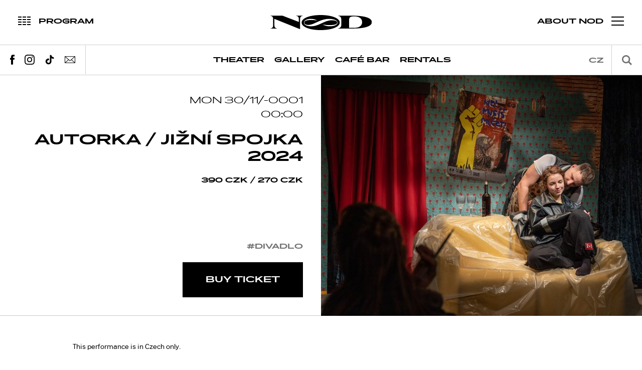

--- FILE ---
content_type: text/html; charset=utf-8
request_url: https://www.nod.roxy.cz/en/events/detail/896/autorka-jizni-spojka-2024/2024-03-04
body_size: 9120
content:
<!DOCTYPE html>
<html>
<head>
<title>AUTORKA / Jižní spojka 2024 | NoD</title>

	<meta http-equiv="Content-Type" content="text/html; charset=utf-8">
	<meta name="title" content="NoD">
	<meta name="description" content="Plays, concerts, seminars, galleries and a café. For more information visit www.nod.roxy.cz.">
	<meta name="viewport" content="width=device-width,initial-scale=1,maximum-scale=1">
	<meta name="theme-color" content="#000000">
	<meta name="msapplication-navbutton-color" content="#000000">
	<meta name="facebook-domain-verification" content="4ixhc83k9nguhr749thn4s1n87zm3c">

	<meta property="og:title" content="AUTORKA / Jižní spojka 2024">
	<meta property="og:description" content="This performance is in Czech only.">
	<meta property="og:url" content="https://www.nod.roxy.cz/en/events/detail/896/autorka-jizni-spojka-2024">
	<meta property="og:image" content="https://www.nod.roxy.cz/upload/temp/autorka-foto-5-df4a03d519007b8874d4b100b85f9aaa-crop-480-480.jpg">
	<meta property="og:type" content="website">

	<link rel="shortcut icon" href="/img/favicon.ico">
	<link rel="stylesheet" type="text/css" href="/css/magnific.popup.css">
	<link rel="stylesheet" type="text/css" href="/css/slick.css">
	<link rel="stylesheet" type="text/css" href="/css/main.css?v=1.0">

	<script src="https://ajax.googleapis.com/ajax/libs/jquery/3.1.1/jquery.min.js"></script>
	<script src="https://ajax.googleapis.com/ajax/libs/jqueryui/1.12.0/jquery-ui.min.js"></script>
	<script defer src="/js/vendor/netteForms.js"></script>
	<script defer src="/js/vendor/jquery.nette.js"></script>
	<script defer src="/js/vendor/spin.min.js"></script>
	<script src="/js/plugins.js"></script>
	<script src="/js/main.js"></script>

	




<script type="application/ld+json">
	{
		"@context": "http://schema.org",
		"@type": "Event",
		"name": "AUTORKA \/ Jižní spojka 2024",
		"performer": "AUTORKA \/ Jižní spojka 2024",
		"startDate": "-0001-11-30T00:00",
		"url": "https://www.nod.roxy.cz/en/events/detail/896/autorka-jizni-spojka-2024",
		"image": "	https://www.nod.roxy.cz/upload/temp/autorka-foto-5-df4a03d519007b8874d4b100b85f9aaa-crop-480-480.jpg
",
		"description": "<p>This performance is in Czech only.<\/p>\n",
		"location": [{
			"@type": "Place",
			"name": "Experimental space NoD",
			"address": [{
				"@type": "PostalAddress",
				"streetAddress": "Dlouhá 33",
				"addressLocality": "Praha",
				"postalCode": "11000"
			}]
		}]
	}
</script>

	<script type="text/javascript">
		/* <![CDATA[ */
		var seznam_retargeting_id = 69254;
		/* ]]> */
	</script>
	<script defer type="text/javascript" src="//c.imedia.cz/js/retargeting.js"></script>
	<!-- Google tag (gtag.js) -->
	<script async src="https://www.googletagmanager.com/gtag/js?id=G-KLP1NMK8HV"></script>
	<script>
		window.dataLayer = window.dataLayer || [];   function gtag(){dataLayer.push(arguments);}
		gtag('js', new Date());
		gtag('config', 'G-KLP1NMK8HV');
	</script>

	<!-- Facebook Pixel Code -->
	<script>
		!function(f,b,e,v,n,t,s)
				{if(f.fbq)return;n=f.fbq=function(){n.callMethod?
				n.callMethod.apply(n,arguments):n.queue.push(arguments)};
				if(!f._fbq)f._fbq=n;n.push=n;n.loaded=!0;n.version='2.0';
				n.queue=[];t=b.createElement(e);t.async=!0;
				t.src=v;s=b.getElementsByTagName(e)[0];
				s.parentNode.insertBefore(t,s)}(window, document,'script',
				'https://connect.facebook.net/en_US/fbevents.js');
		fbq('init', '1479129559004138');
		fbq('track', 'PageView');
	</script>
	<noscript>
		<img height="1" width="1" style="display:none"
			 src="https://www.facebook.com/tr?id=1479129559004138&ev=PageView&noscript=1">
	</noscript>
	<!-- End Facebook Pixel Code -->

	<script>
	    (function(i,s,o,g,r,a,m){i['GoogleAnalyticsObject']=r;i[r]=i[r]||function(){
	    (i[r].q=i[r].q||[]).push(arguments)},i[r].l=1*new Date();a=s.createElement(o),
	        m=s.getElementsByTagName(o)[0];a.async=1;a.src=g;m.parentNode.insertBefore(a,m)
	    })(window,document,'script','https://www.google-analytics.com/analytics.js','ga');

	    ga('create', 'UA-31017447-1', 'auto');
	    ga('send', 'pageview');
	</script>

	<script>
		!function(f,b,e,v,n,t,s)
		{if(f.fbq)return;n=f.fbq=function(){n.callMethod?
		n.callMethod.apply(n,arguments):n.queue.push(arguments)};
		if(!f._fbq)f._fbq=n;n.push=n;n.loaded=!0;n.version='2.0';
		n.queue=[];t=b.createElement(e);t.async=!0;
		t.src=v;s=b.getElementsByTagName(e)[0];
		s.parentNode.insertBefore(t,s)}(window, document,'script',
		'https://connect.facebook.net/en_US/fbevents.js');
		fbq('init', '1479129559004138');
		fbq('track', 'PageView');
	</script>
</head>
<body class="sub event-detail" data-basepath="">

<noscript><img height="1" width="1" style="display:none" src="https://www.facebook.com/tr?id=1479129559004138&ev=PageView&noscript=1"></noscript>

<a href="#program" class="toggle-main schedule noselect">
	<div class="icon-wrapper js-icon">
		<div class="icon js-icon">
			<i></i>
			<i></i>
			<i></i>
			<i></i>
			<i></i>
			<i></i>
			<i></i>
			<i></i>
			<i></i>
			<i></i>
			<i></i>
			<i></i>
		</div>
	</div>
	<div class="label-wrapper js-label">
		<div class="label js-label" data-text="Program">Program</div>
	</div>
</a>

<a href="#" class="toggle-main nav noselect">
	<div class="icon">
		<i></i>
		<i></i>
		<i></i>
	</div>
	<div class="label">About NoD</div>
</a>

<div class="wrapper nav-main-wrapper">
	<div class="nav-social">
		<a href="https://www.facebook.com/nodprague" target="_blank" class="facebook">
			<div class="icon-wrap"><svg><use xlink:href="/img/sprite.svg#facebook"></use></svg></div>
		</a>
		<a href="https://www.instagram.com/nodprague/" target="_blank" class="instagram">
			<div class="icon-wrap"><svg><use xlink:href="/img/sprite.svg#instagram"></use></svg></div>
		</a>
	</div>

	<nav class="nav-main n1">
		<ul>
			<li>
				<a href="#">Theater</a>
				<ul>
					<li><a href="#" class="toggle-schedule schedule" data-schedule-filter="divadlo">Program</a></li>
					<li><a href="/en/tickets/?type=theater">Tickets</a></li>
					<li><a href="/en/theater/about">About theater</a></li>
					<li><a href="/en/artists/?type=theater">Our team</a></li>
					<li><a href="/en/archive/?type=theater">Archive</a></li>
				</ul>
			</li>
			<li>
				<a href="#">Music</a>
				<ul>
					<li><a href="/en/music/about">About concerts</a></li>
					<li><a href="/en/tickets/?type=music">Tickets</a></li>
					<li><a href="#" class="toggle-schedule schedule" data-schedule-filter="hudba">Program</a></li>
					<li><a href="/en/archive/?type=music">Archive</a></li>
				</ul>
			</li>
			<li>
				<a href="#">Gallery</a>
				<ul>
					<li><a href="/en/gallery/about">About gallery</a></li>
					<li><a href="#" class="toggle-schedule schedule" data-schedule-filter="galerie">Program</a></li>
					<li><a href="/en/gallery/exhibitions">Exhibitions</a></li>
					<li><a href="/en/archive/?type=gallery">Archive</a></li>
					<li><a href="/en/artists/?type=gallery">Artists</a></li>
				</ul>
			</li>
			<li>
				<a href="/en/cafe/">Café Bar</a>
			</li>
			<li>
				<a href="/en/default/rentals">Rentals</a>
			</li>
		</ul>
	</nav>

	<nav class="nav-main n2">
		<ul>
			<li><a href="/en/default/about">About NoD</a></li>
			<li><a href="#program" class="toggle-schedule schedule">Program</a></li>
			<li><a href="/en/tickets/">Tickets</a></li>
			<li><a href="/en/archive/">Archive</a></li>
			<li><a href="/en/partners/">Partners</a></li>
			<li><a href="/en/default/rentals">Rentals</a></li>
			<li><a href="/en/contact/">Contact</a></li>
		</ul>
	</nav>
</div>

<div class="wrapper schedule">
	<div class="header">
		<form action="/en/events/detail/896/autorka-jizni-spojka-2024/2024-03-04" method="post" id="searchFormSchedule" class="search">
			<input type="text" name="term" placeholder="Search" id="searchFormSchedule-term" class="ui-autocomplete-input" autocomplete="off">
			<div class="button">
				<svg><use xmlns:xlink="http://www.w3.org/1999/xlink" xlink:href="/img/sprite.svg#magnifying-glass"></use></svg>
			</div>
			<div class="suggestions"></div>
		<input type="hidden" name="_do" value="searchForm-submit"><!--[if IE]><input type=IEbug disabled style="display:none"><![endif]-->
</form>


		<div class="months">
			<div class="list">
					<a href="#" data-date="022026" class="item">February</a>
					<a href="#" data-date="032026" class="item">March</a>
					<a href="#" data-date="042026" class="item">May</a>
					<a href="#" data-date="052026" class="item">April</a>
					<a href="#" data-date="062026" class="item">June</a>
					<a href="#" data-date="072026" class="item">July</a>
					<a href="#" data-date="082026" class="item">August</a>
					<a href="#" data-date="092026" class="item">September</a>
					<a href="#" data-date="102026" class="item">October</a>
					<a href="#" data-date="112026" class="item">November</a>
					<a href="#" data-date="122026" class="item">December</a>
					<a href="#" data-date="012027" class="item">January</a>
			</div>
			<a href="#prev" class="nav prev">
				<svg><use xlink:href="/img/sprite.svg#arrow-01"></use></svg>
			</a>
			<a href="#next" class="nav next">
				<svg><use xlink:href="/img/sprite.svg#arrow-01"></use></svg>
			</a>
		</div>
	</div>

	<div class="tags">
		<a href="#divadlo">#divadlo</a>
		<a href="#galerie">#galerie</a>
		<a href="#kavarna">#cafébar</a>
		<a href="#vernisáž">#vernisáž</a>
		<a href="#přednášky">#přednášky</a>
		<a href="#ostatní">#ostatní</a>
	</div>
	<div class="event-list" data-filter-hash="" data-filter-date="">


			<a class="item" data-date="02022026" data-hashtags="#divadlo|#kavárna|#ostatní" href="/en/events/detail/828/michaeluv-mashup/2026-02-02">
				<div class="top">
					<img src="/upload/temp/michael-04-f0e200e42be8958c20566509b67cd538-crop-500-300.jpg" alt="" class="image">
						<time class="date">dnes</time>
					<div class="label-container">
					</div>
				</div>
				<div class="bottom">
					<h2 class="title">MICHAELŮV MASHUP</h2>
					<p class="perex">This event is in Czech only!
</p>
				</div>
			</a>
					<a class="item" data-date="27012026" data-hashtags="#galerie|#vernisáž" href="/en/events/detail/1040/amplification-daniel-vlcek-antonin-gazda-jiri-suchanek-pavla-beranova-lukas-likavcan-selmeci-kocka-jusko/2026-01-27">
						<div class="top">
							<img src="/upload/temp/daniel-vlcek-doom-doom-microbial-zoom-complette-87185bfd3e02923fd2ace95156bafb3a-crop-500-300.jpg" alt="" class="image">
							<time class="date">
									27/01 - 27/02
							</time>
						</div>
						<div class="bottom">
							<h2 class="title">AMPLIFICATION: Daniel Vlček &amp; Antonín Gazda, Jiří Suchánek &amp; Pavla Beranová, Lukáš Likavčan &amp; Selmeci Kocka Jusko</h2>
							<p class="perex"></p>
						</div>
					</a>
					<a class="item" data-date="28112025" data-hashtags="#galerie|#vernisáž|#ostatní" href="/en/events/detail/1036/2025-11-28">
						<div class="top">
							<img src="/upload/temp/fcb-event-109e845ed713d19008a7aab7cc7cdf08-crop-500-300.jpg" alt="" class="image">
							<time class="date">
									28/11 - 14/04
							</time>
						</div>
						<div class="bottom">
							<h2 class="title"></h2>
							<p class="perex"></p>
						</div>
					</a>


			<a class="item" data-date="04022026" data-hashtags="#ostatní" href="/en/events/detail/988/2026-02-04">
				<div class="top">
					<img src="/upload/temp/navrh-bez-nazvu-11-9e984cf4b7b0ed309ad4095c98b43732-crop-500-300.png" alt="" class="image">
						<time class="date">Wed 04/02</time>
					<div class="label-container">
					</div>
				</div>
				<div class="bottom">
					<h2 class="title"></h2>
					<p class="perex"></p>
				</div>
			</a>


			<a class="item" data-date="05022026" data-hashtags="#divadlo" href="/en/events/detail/802/underground-comedy-club/2026-02-05">
				<div class="top">
					<img src="/upload/temp/nikola-dzokic4-8d04a77c8d907ee8db5c0780b246faaf-crop-500-300.jpg" alt="" class="image">
						<time class="date">Thu 05/02</time>
					<div class="label-container">
						<div class="label" style="background-color: #e02c2c;">
							Vyprodáno
						</div>
					</div>
				</div>
				<div class="bottom">
					<h2 class="title">UNDERGROUND COMEDY CLUB</h2>
					<p class="perex">This performance is in Czech only.
</p>
				</div>
			</a>


			<a class="item" data-date="09022026" data-hashtags="#divadlo" href="/en/events/detail/938/spioni-bremy/2026-02-09">
				<div class="top">
					<img src="/upload/temp/dan-kvapil-spioni-1-small-de760619c952e16df179d83d4a5020f8-crop-500-300.jpg" alt="" class="image">
						<time class="date">Mon 09/02</time>
					<div class="label-container">
					</div>
				</div>
				<div class="bottom">
					<h2 class="title">ŠPIONI / Brémy</h2>
					<p class="perex">This performance is in Czech only!
</p>
				</div>
			</a>


			<a class="item" data-date="10022026" data-hashtags="#divadlo" href="/en/events/detail/1014/laska-vzdor-a-smrt-bodyvoiceband/2026-02-10">
				<div class="top">
					<img src="/upload/temp/kopie-souboru-1-13-3-bedde7ca36d22a20e66bf0eac841db89-crop-500-300.jpg" alt="" class="image">
						<time class="date">Tue 10/02</time>
					<div class="label-container">
					</div>
				</div>
				<div class="bottom">
					<h2 class="title">LÁSKA VZDOR A SMRT/ BodyVoiceBand</h2>
					<p class="perex">This performance is in Czech only!
</p>
				</div>
			</a>


			<a class="item" data-date="11022026" data-hashtags="#divadlo|#kavárna|#ostatní" href="/en/events/detail/828/michaeluv-mashup/2026-02-11">
				<div class="top">
					<img src="/upload/temp/michael-04-f0e200e42be8958c20566509b67cd538-crop-500-300.jpg" alt="" class="image">
						<time class="date">Wed 11/02</time>
					<div class="label-container">
					</div>
				</div>
				<div class="bottom">
					<h2 class="title">MICHAELŮV MASHUP</h2>
					<p class="perex">This event is in Czech only!
</p>
				</div>
			</a>


			<a class="item" data-date="12022026" data-hashtags="#divadlo" href="/en/events/detail/866/jak-se-dela-divadlo-divadlo-maso/2026-02-12">
				<div class="top">
					<img src="/upload/temp/p1200343-dxo-deepprime-3-195c5a0896ffbbe3999b8c5ad434e65b-crop-500-300.jpg" alt="" class="image">
						<time class="date">Thu 12/02</time>
					<div class="label-container">
					</div>
				</div>
				<div class="bottom">
					<h2 class="title">JAK SE DĚLÁ DIVADLO / Divadlo MASO</h2>
					<p class="perex">This performace is in Czech only.
</p>
				</div>
			</a>


			<a class="item" data-date="14022026" data-hashtags="#divadlo" href="/en/events/detail/810/2026-02-14">
				<div class="top">
					<img src="/upload/temp/kopie-navrhu-kopie-navrhu-improspecial-800-x-600-px-1-b9d4b8d30e5bdc9cd10089e131195b4b-crop-500-300.png" alt="" class="image">
						<time class="date">Sat 14/02</time>
					<div class="label-container">
						<div class="label" style="background-color: #e02c2c;">
							Vyprodáno
						</div>
					</div>
				</div>
				<div class="bottom">
					<h2 class="title"></h2>
					<p class="perex"></p>
				</div>
			</a>


			<a class="item" data-date="15022026" data-hashtags="#divadlo" href="/en/events/detail/700/the-legend-of-lunetic-janek-natalka-kol/2026-02-15">
				<div class="top">
					<img src="/upload/temp/lunetic-6-small-698aa8d4c8a6d74da096821877b84f31-crop-500-300.jpg" alt="" class="image">
						<time class="date">Sun 15/02</time>
					<div class="label-container">
						<div class="label" style="background-color: #e02c2c;">
							Vyprodáno
						</div>
					</div>
				</div>
				<div class="bottom">
					<h2 class="title">THE LEGEND OF LUNETIC / Janek &amp; Natálka &amp; kol.</h2>
					<p class="perex">This performance is in Czech only!
</p>
				</div>
			</a>


			<a class="item" data-date="16022026" data-hashtags="#divadlo" href="/en/events/detail/700/the-legend-of-lunetic-janek-natalka-kol/2026-02-16">
				<div class="top">
					<img src="/upload/temp/lunetic-6-small-698aa8d4c8a6d74da096821877b84f31-crop-500-300.jpg" alt="" class="image">
						<time class="date">Mon 16/02</time>
					<div class="label-container">
						<div class="label" style="background-color: #e02c2c;">
							Vyprodáno
						</div>
					</div>
				</div>
				<div class="bottom">
					<h2 class="title">THE LEGEND OF LUNETIC / Janek &amp; Natálka &amp; kol.</h2>
					<p class="perex">This performance is in Czech only!
</p>
				</div>
			</a>


			<a class="item" data-date="17022026" data-hashtags="#divadlo" href="/en/events/detail/700/the-legend-of-lunetic-janek-natalka-kol/2026-02-17">
				<div class="top">
					<img src="/upload/temp/lunetic-6-small-698aa8d4c8a6d74da096821877b84f31-crop-500-300.jpg" alt="" class="image">
						<time class="date">Tue 17/02</time>
					<div class="label-container">
						<div class="label" style="background-color: #e02c2c;">
							Vyprodáno
						</div>
					</div>
				</div>
				<div class="bottom">
					<h2 class="title">THE LEGEND OF LUNETIC / Janek &amp; Natálka &amp; kol.</h2>
					<p class="perex">This performance is in Czech only!
</p>
				</div>
			</a>


			<a class="item" data-date="19022026" data-hashtags="#divadlo" href="/en/events/detail/970/27-litru-umely-krve-janek-natalka-kol/2026-02-19">
				<div class="top">
					<img src="/upload/temp/img-6393-sirka-pro-beta-a-photo-fd0c1d973f341f793503a8721acea915-crop-500-300.jpg" alt="" class="image">
						<time class="date">Thu 19/02</time>
					<div class="label-container">
						<div class="label" style="background-color: #e02c2c;">
							Vyprodáno
						</div>
					</div>
				</div>
				<div class="bottom">
					<h2 class="title">27 LITRŮ UMĚLÝ KRVE / Janek &amp; Natálka &amp; kol.</h2>
					<p class="perex"></p>
				</div>
			</a>


			<a class="item" data-date="20022026" data-hashtags="#divadlo" href="/en/events/detail/970/27-litru-umely-krve-janek-natalka-kol/2026-02-20">
				<div class="top">
					<img src="/upload/temp/img-6393-sirka-pro-beta-a-photo-fd0c1d973f341f793503a8721acea915-crop-500-300.jpg" alt="" class="image">
						<time class="date">Fri 20/02</time>
					<div class="label-container">
						<div class="label" style="background-color: #e02c2c;">
							Vyprodáno
						</div>
					</div>
				</div>
				<div class="bottom">
					<h2 class="title">27 LITRŮ UMĚLÝ KRVE / Janek &amp; Natálka &amp; kol.</h2>
					<p class="perex"></p>
				</div>
			</a>


			<a class="item" data-date="22022026" data-hashtags="#divadlo" href="/en/events/detail/970/27-litru-umely-krve-janek-natalka-kol/2026-02-22">
				<div class="top">
					<img src="/upload/temp/img-6393-sirka-pro-beta-a-photo-fd0c1d973f341f793503a8721acea915-crop-500-300.jpg" alt="" class="image">
						<time class="date">Sun 22/02</time>
					<div class="label-container">
						<div class="label" style="background-color: #e02c2c;">
							Vyprodáno
						</div>
					</div>
				</div>
				<div class="bottom">
					<h2 class="title">27 LITRŮ UMĚLÝ KRVE / Janek &amp; Natálka &amp; kol.</h2>
					<p class="perex"></p>
				</div>
			</a>


			<a class="item" data-date="23022026" data-hashtags="#divadlo" href="/en/events/detail/970/27-litru-umely-krve-janek-natalka-kol/2026-02-23">
				<div class="top">
					<img src="/upload/temp/img-6393-sirka-pro-beta-a-photo-fd0c1d973f341f793503a8721acea915-crop-500-300.jpg" alt="" class="image">
						<time class="date">Mon 23/02</time>
					<div class="label-container">
						<div class="label" style="background-color: #e02c2c;">
							Vyprodáno
						</div>
					</div>
				</div>
				<div class="bottom">
					<h2 class="title">27 LITRŮ UMĚLÝ KRVE / Janek &amp; Natálka &amp; kol.</h2>
					<p class="perex"></p>
				</div>
			</a>


			<a class="item" data-date="24022026" data-hashtags="#ostatní" href="/en/events/detail/988/2026-02-24">
				<div class="top">
					<img src="/upload/temp/navrh-bez-nazvu-11-9e984cf4b7b0ed309ad4095c98b43732-crop-500-300.png" alt="" class="image">
						<time class="date">Tue 24/02</time>
					<div class="label-container">
					</div>
				</div>
				<div class="bottom">
					<h2 class="title"></h2>
					<p class="perex"></p>
				</div>
			</a>


			<a class="item" data-date="25022026" data-hashtags="#divadlo" href="/en/events/detail/1012/fake-crime-joke-division/2026-02-25">
				<div class="top">
					<img src="/upload/temp/dsc06015-662640383d7797f5e9178695e933b782-crop-500-300.jpg" alt="" class="image">
						<time class="date">Wed 25/02</time>
					<div class="label-container">
					</div>
				</div>
				<div class="bottom">
					<h2 class="title">FAKE CRIME / Joke Division</h2>
					<p class="perex">This performance is in Czech only!
</p>
				</div>
			</a>


			<a class="item" data-date="26022026" data-hashtags="#divadlo" href="/en/events/detail/990/2026-02-26">
				<div class="top">
					<img src="/upload/temp/9-8lidi-8miliardlidi-nod-2048px-janhromadko-1001-aee64cb0ed8cb9f4bb311c9b3570a26a-crop-500-300.jpeg" alt="" class="image">
						<time class="date">Thu 26/02</time>
					<div class="label-container">
					</div>
				</div>
				<div class="bottom">
					<h2 class="title"></h2>
					<p class="perex"></p>
				</div>
			</a>


			<a class="item" data-date="27022026" data-hashtags="#divadlo" href="/en/events/detail/954/ja-diagnoza-vedvou/2026-02-27">
				<div class="top">
					<img src="/upload/temp/img-9012-775b8d98ec48c87aae3f514ca1048074-crop-500-300.jpg" alt="" class="image">
						<time class="date">Fri 27/02</time>
					<div class="label-container">
					</div>
				</div>
				<div class="bottom">
					<h2 class="title">JÁ, DIAGNÓZA / + - VeDvou</h2>
					<p class="perex"></p>
				</div>
			</a>


			<a class="item" data-date="04032026" data-hashtags="#ostatní" href="/en/events/detail/988/2026-03-04">
				<div class="top">
					<img src="/upload/temp/navrh-bez-nazvu-11-9e984cf4b7b0ed309ad4095c98b43732-crop-500-300.png" alt="" class="image">
						<time class="date">Wed 04/03</time>
					<div class="label-container">
					</div>
				</div>
				<div class="bottom">
					<h2 class="title"></h2>
					<p class="perex"></p>
				</div>
			</a>


			<a class="item" data-date="09032026" data-hashtags="#divadlo|#kavárna|#ostatní" href="/en/events/detail/828/michaeluv-mashup/2026-03-09">
				<div class="top">
					<img src="/upload/temp/michael-04-f0e200e42be8958c20566509b67cd538-crop-500-300.jpg" alt="" class="image">
						<time class="date">Mon 09/03</time>
					<div class="label-container">
					</div>
				</div>
				<div class="bottom">
					<h2 class="title">MICHAELŮV MASHUP</h2>
					<p class="perex">This event is in Czech only!
</p>
				</div>
			</a>


			<a class="item" data-date="10032026" data-hashtags="#divadlo" href="/en/events/detail/938/spioni-bremy/2026-03-10">
				<div class="top">
					<img src="/upload/temp/dan-kvapil-spioni-1-small-de760619c952e16df179d83d4a5020f8-crop-500-300.jpg" alt="" class="image">
						<time class="date">Tue 10/03</time>
					<div class="label-container">
					</div>
				</div>
				<div class="bottom">
					<h2 class="title">ŠPIONI / Brémy</h2>
					<p class="perex">This performance is in Czech only!
</p>
				</div>
			</a>


			<a class="item" data-date="11032026" data-hashtags="#divadlo" href="/en/events/detail/700/the-legend-of-lunetic-janek-natalka-kol/2026-03-11">
				<div class="top">
					<img src="/upload/temp/lunetic-6-small-698aa8d4c8a6d74da096821877b84f31-crop-500-300.jpg" alt="" class="image">
						<time class="date">Wed 11/03</time>
					<div class="label-container">
						<div class="label" style="background-color: #e02c2c;">
							Vyprodáno
						</div>
					</div>
				</div>
				<div class="bottom">
					<h2 class="title">THE LEGEND OF LUNETIC / Janek &amp; Natálka &amp; kol.</h2>
					<p class="perex">This performance is in Czech only!
</p>
				</div>
			</a>


			<a class="item" data-date="12032026" data-hashtags="#divadlo" href="/en/events/detail/700/the-legend-of-lunetic-janek-natalka-kol/2026-03-12">
				<div class="top">
					<img src="/upload/temp/lunetic-6-small-698aa8d4c8a6d74da096821877b84f31-crop-500-300.jpg" alt="" class="image">
						<time class="date">Thu 12/03</time>
					<div class="label-container">
					</div>
				</div>
				<div class="bottom">
					<h2 class="title">THE LEGEND OF LUNETIC / Janek &amp; Natálka &amp; kol.</h2>
					<p class="perex">This performance is in Czech only!
</p>
				</div>
			</a>


			<a class="item" data-date="13032026" data-hashtags="#divadlo" href="/en/events/detail/700/the-legend-of-lunetic-janek-natalka-kol/2026-03-13">
				<div class="top">
					<img src="/upload/temp/lunetic-6-small-698aa8d4c8a6d74da096821877b84f31-crop-500-300.jpg" alt="" class="image">
						<time class="date">Fri 13/03</time>
					<div class="label-container">
						<div class="label" style="background-color: #e02c2c;">
							Vyprodáno
						</div>
					</div>
				</div>
				<div class="bottom">
					<h2 class="title">THE LEGEND OF LUNETIC / Janek &amp; Natálka &amp; kol.</h2>
					<p class="perex">This performance is in Czech only!
</p>
				</div>
			</a>


			<a class="item" data-date="15032026" data-hashtags="#divadlo" href="/en/events/detail/990/2026-03-15">
				<div class="top">
					<img src="/upload/temp/9-8lidi-8miliardlidi-nod-2048px-janhromadko-1001-aee64cb0ed8cb9f4bb311c9b3570a26a-crop-500-300.jpeg" alt="" class="image">
						<time class="date">Sun 15/03</time>
					<div class="label-container">
					</div>
				</div>
				<div class="bottom">
					<h2 class="title"></h2>
					<p class="perex"></p>
				</div>
			</a>


			<a class="item" data-date="16032026" data-hashtags="#divadlo" href="/en/events/detail/758/2026-03-16">
				<div class="top">
					<img src="/upload/temp/oidipussy-maso-kruti-nod-premiera-222-of-237-b43ef8d86b8ffe0eec9f4f632d767021-crop-500-300.jpg" alt="" class="image">
						<time class="date">Mon 16/03</time>
					<div class="label-container">
					</div>
				</div>
				<div class="bottom">
					<h2 class="title"></h2>
					<p class="perex"></p>
				</div>
			</a>


			<a class="item" data-date="18032026" data-hashtags="#ostatní" href="/en/events/detail/1042/2026-03-18">
				<div class="top">
					<img src="/upload/temp/1-small-afd95b502bd52129dbf2cec2647e65e9-crop-500-300.jpg" alt="" class="image">
						<time class="date">Wed 18/03</time>
					<div class="label-container">
					</div>
				</div>
				<div class="bottom">
					<h2 class="title"></h2>
					<p class="perex"></p>
				</div>
			</a>


			<a class="item" data-date="19032026" data-hashtags="#divadlo" href="/en/events/detail/802/underground-comedy-club/2026-03-19">
				<div class="top">
					<img src="/upload/temp/nikola-dzokic4-8d04a77c8d907ee8db5c0780b246faaf-crop-500-300.jpg" alt="" class="image">
						<time class="date">Thu 19/03</time>
					<div class="label-container">
					</div>
				</div>
				<div class="bottom">
					<h2 class="title">UNDERGROUND COMEDY CLUB</h2>
					<p class="perex">This performance is in Czech only.
</p>
				</div>
			</a>


			<a class="item" data-date="20032026" data-hashtags="#divadlo" href="/en/events/detail/976/noc-pribehu-2026-storytelling-cz/2026-03-20">
				<div class="top">
					<img src="/upload/temp/storytelling-nod-tisk-182-of-296-0cbf99a91585b06e0709e1d18b7f662e-crop-500-300.jpg" alt="" class="image">
						<time class="date">Fri 20/03</time>
					<div class="label-container">
					</div>
				</div>
				<div class="bottom">
					<h2 class="title">Noc příběhů 2026 / Storytelling CZ</h2>
					<p class="perex">This performance is in Czech only.
</p>
				</div>
			</a>


			<a class="item" data-date="23032026" data-hashtags="#divadlo" href="/en/events/detail/866/jak-se-dela-divadlo-divadlo-maso/2026-03-23">
				<div class="top">
					<img src="/upload/temp/p1200343-dxo-deepprime-3-195c5a0896ffbbe3999b8c5ad434e65b-crop-500-300.jpg" alt="" class="image">
						<time class="date">Mon 23/03</time>
					<div class="label-container">
					</div>
				</div>
				<div class="bottom">
					<h2 class="title">JAK SE DĚLÁ DIVADLO / Divadlo MASO</h2>
					<p class="perex">This performace is in Czech only.
</p>
				</div>
			</a>


			<a class="item" data-date="24032026" data-hashtags="#ostatní" href="/en/events/detail/988/2026-03-24">
				<div class="top">
					<img src="/upload/temp/navrh-bez-nazvu-11-9e984cf4b7b0ed309ad4095c98b43732-crop-500-300.png" alt="" class="image">
						<time class="date">Tue 24/03</time>
					<div class="label-container">
					</div>
				</div>
				<div class="bottom">
					<h2 class="title"></h2>
					<p class="perex"></p>
				</div>
			</a>


			<a class="item" data-date="25032026" data-hashtags="#divadlo" href="/en/events/detail/970/27-litru-umely-krve-janek-natalka-kol/2026-03-25">
				<div class="top">
					<img src="/upload/temp/img-6393-sirka-pro-beta-a-photo-fd0c1d973f341f793503a8721acea915-crop-500-300.jpg" alt="" class="image">
						<time class="date">Wed 25/03</time>
					<div class="label-container">
						<div class="label" style="background-color: #e02c2c;">
							Vyprodáno
						</div>
					</div>
				</div>
				<div class="bottom">
					<h2 class="title">27 LITRŮ UMĚLÝ KRVE / Janek &amp; Natálka &amp; kol.</h2>
					<p class="perex"></p>
				</div>
			</a>


			<a class="item" data-date="26032026" data-hashtags="#divadlo" href="/en/events/detail/970/27-litru-umely-krve-janek-natalka-kol/2026-03-26">
				<div class="top">
					<img src="/upload/temp/img-6393-sirka-pro-beta-a-photo-fd0c1d973f341f793503a8721acea915-crop-500-300.jpg" alt="" class="image">
						<time class="date">Thu 26/03</time>
					<div class="label-container">
						<div class="label" style="background-color: #e02c2c;">
							Vyprodáno
						</div>
					</div>
				</div>
				<div class="bottom">
					<h2 class="title">27 LITRŮ UMĚLÝ KRVE / Janek &amp; Natálka &amp; kol.</h2>
					<p class="perex"></p>
				</div>
			</a>


			<a class="item" data-date="27032026" data-hashtags="#divadlo" href="/en/events/detail/970/27-litru-umely-krve-janek-natalka-kol/2026-03-27">
				<div class="top">
					<img src="/upload/temp/img-6393-sirka-pro-beta-a-photo-fd0c1d973f341f793503a8721acea915-crop-500-300.jpg" alt="" class="image">
						<time class="date">Fri 27/03</time>
					<div class="label-container">
					</div>
				</div>
				<div class="bottom">
					<h2 class="title">27 LITRŮ UMĚLÝ KRVE / Janek &amp; Natálka &amp; kol.</h2>
					<p class="perex"></p>
				</div>
			</a>


			<a class="item" data-date="29032026" data-hashtags="#divadlo" href="/en/events/detail/1012/fake-crime-joke-division/2026-03-29">
				<div class="top">
					<img src="/upload/temp/dsc06015-662640383d7797f5e9178695e933b782-crop-500-300.jpg" alt="" class="image">
						<time class="date">Sun 29/03</time>
					<div class="label-container">
					</div>
				</div>
				<div class="bottom">
					<h2 class="title">FAKE CRIME / Joke Division</h2>
					<p class="perex">This performance is in Czech only!
</p>
				</div>
			</a>


			<a class="item" data-date="31032026" data-hashtags="#divadlo|#kavárna|#ostatní" href="/en/events/detail/828/michaeluv-mashup/2026-03-31">
				<div class="top">
					<img src="/upload/temp/michael-04-f0e200e42be8958c20566509b67cd538-crop-500-300.jpg" alt="" class="image">
						<time class="date">Tue 31/03</time>
					<div class="label-container">
					</div>
				</div>
				<div class="bottom">
					<h2 class="title">MICHAELŮV MASHUP</h2>
					<p class="perex">This event is in Czech only!
</p>
				</div>
			</a>


			<a class="item" data-date="01042026" data-hashtags="#divadlo" href="/en/events/detail/840/scammers-attack-janek-natalka-collective/2026-04-01">
				<div class="top">
					<img src="/upload/temp/skvrnakova-smejdi-utoci-19-5642d62ea26b5997a0b7c6057dd48633-crop-500-300.jpg" alt="" class="image">
						<time class="date">Wed 01/04</time>
					<div class="label-container">
					</div>
				</div>
				<div class="bottom">
					<h2 class="title">SCAMMERS ATTACK / Janek &amp; Natálka &amp; collective</h2>
					<p class="perex">Scamming is art.

They have been with us since the beginning of mankind. They are all around us. And they are more and more of them. There&acute;s no place you…</p>
				</div>
			</a>


			<a class="item" data-date="02042026" data-hashtags="#divadlo" href="/en/events/detail/840/scammers-attack-janek-natalka-collective/2026-04-02">
				<div class="top">
					<img src="/upload/temp/skvrnakova-smejdi-utoci-19-5642d62ea26b5997a0b7c6057dd48633-crop-500-300.jpg" alt="" class="image">
						<time class="date">Thu 02/04</time>
					<div class="label-container">
					</div>
				</div>
				<div class="bottom">
					<h2 class="title">SCAMMERS ATTACK / Janek &amp; Natálka &amp; collective</h2>
					<p class="perex">Scamming is art.

They have been with us since the beginning of mankind. They are all around us. And they are more and more of them. There&acute;s no place you…</p>
				</div>
			</a>


			<a class="item" data-date="07042026" data-hashtags="#divadlo" href="/en/events/detail/938/spioni-bremy/2026-04-07">
				<div class="top">
					<img src="/upload/temp/dan-kvapil-spioni-1-small-de760619c952e16df179d83d4a5020f8-crop-500-300.jpg" alt="" class="image">
						<time class="date">Tue 07/04</time>
					<div class="label-container">
					</div>
				</div>
				<div class="bottom">
					<h2 class="title">ŠPIONI / Brémy</h2>
					<p class="perex">This performance is in Czech only!
</p>
				</div>
			</a>


			<a class="item" data-date="08042026" data-hashtags="#divadlo" href="/en/events/detail/700/the-legend-of-lunetic-janek-natalka-kol/2026-04-08">
				<div class="top">
					<img src="/upload/temp/lunetic-6-small-698aa8d4c8a6d74da096821877b84f31-crop-500-300.jpg" alt="" class="image">
						<time class="date">Wed 08/04</time>
					<div class="label-container">
						<div class="label" style="background-color: #e02c2c;">
							Vyprodáno
						</div>
					</div>
				</div>
				<div class="bottom">
					<h2 class="title">THE LEGEND OF LUNETIC / Janek &amp; Natálka &amp; kol.</h2>
					<p class="perex">This performance is in Czech only!
</p>
				</div>
			</a>


			<a class="item" data-date="09042026" data-hashtags="#divadlo" href="/en/events/detail/700/the-legend-of-lunetic-janek-natalka-kol/2026-04-09">
				<div class="top">
					<img src="/upload/temp/lunetic-6-small-698aa8d4c8a6d74da096821877b84f31-crop-500-300.jpg" alt="" class="image">
						<time class="date">Thu 09/04</time>
					<div class="label-container">
						<div class="label" style="background-color: #e02c2c;">
							Vyprodáno
						</div>
					</div>
				</div>
				<div class="bottom">
					<h2 class="title">THE LEGEND OF LUNETIC / Janek &amp; Natálka &amp; kol.</h2>
					<p class="perex">This performance is in Czech only!
</p>
				</div>
			</a>


			<a class="item" data-date="10042026" data-hashtags="#divadlo" href="/en/events/detail/700/the-legend-of-lunetic-janek-natalka-kol/2026-04-10">
				<div class="top">
					<img src="/upload/temp/lunetic-6-small-698aa8d4c8a6d74da096821877b84f31-crop-500-300.jpg" alt="" class="image">
						<time class="date">Fri 10/04</time>
					<div class="label-container">
						<div class="label" style="background-color: #e02c2c;">
							Vyprodáno
						</div>
					</div>
				</div>
				<div class="bottom">
					<h2 class="title">THE LEGEND OF LUNETIC / Janek &amp; Natálka &amp; kol.</h2>
					<p class="perex">This performance is in Czech only!
</p>
				</div>
			</a>


			<a class="item" data-date="16042026" data-hashtags="#divadlo" href="/en/events/detail/802/underground-comedy-club/2026-04-16">
				<div class="top">
					<img src="/upload/temp/nikola-dzokic4-8d04a77c8d907ee8db5c0780b246faaf-crop-500-300.jpg" alt="" class="image">
						<time class="date">Thu 16/04</time>
					<div class="label-container">
					</div>
				</div>
				<div class="bottom">
					<h2 class="title">UNDERGROUND COMEDY CLUB</h2>
					<p class="perex">This performance is in Czech only.
</p>
				</div>
			</a>


			<a class="item" data-date="17042026" data-hashtags="#divadlo" href="/en/events/detail/1038/2026-04-17">
				<div class="top">
					<img src="/upload/temp/karda-02-7aa5a454711d5718d16389fb1375a67c-crop-500-300.jpg" alt="" class="image">
						<time class="date">Fri 17/04</time>
					<div class="label-container">
					</div>
				</div>
				<div class="bottom">
					<h2 class="title"></h2>
					<p class="perex"></p>
				</div>
			</a>


			<a class="item" data-date="18042026" data-hashtags="#divadlo" href="/en/events/detail/954/ja-diagnoza-vedvou/2026-04-18">
				<div class="top">
					<img src="/upload/temp/img-9012-775b8d98ec48c87aae3f514ca1048074-crop-500-300.jpg" alt="" class="image">
						<time class="date">Sat 18/04</time>
					<div class="label-container">
					</div>
				</div>
				<div class="bottom">
					<h2 class="title">JÁ, DIAGNÓZA / + - VeDvou</h2>
					<p class="perex"></p>
				</div>
			</a>


			<a class="item" data-date="20042026" data-hashtags="#divadlo|#kavárna|#ostatní" href="/en/events/detail/828/michaeluv-mashup/2026-04-20">
				<div class="top">
					<img src="/upload/temp/michael-04-f0e200e42be8958c20566509b67cd538-crop-500-300.jpg" alt="" class="image">
						<time class="date">Mon 20/04</time>
					<div class="label-container">
					</div>
				</div>
				<div class="bottom">
					<h2 class="title">MICHAELŮV MASHUP</h2>
					<p class="perex">This event is in Czech only!
</p>
				</div>
			</a>


			<a class="item" data-date="22042026" data-hashtags="#divadlo" href="/en/events/detail/970/27-litru-umely-krve-janek-natalka-kol/2026-04-22">
				<div class="top">
					<img src="/upload/temp/img-6393-sirka-pro-beta-a-photo-fd0c1d973f341f793503a8721acea915-crop-500-300.jpg" alt="" class="image">
						<time class="date">Wed 22/04</time>
					<div class="label-container">
						<div class="label" style="background-color: #e02c2c;">
							Vyprodáno
						</div>
					</div>
				</div>
				<div class="bottom">
					<h2 class="title">27 LITRŮ UMĚLÝ KRVE / Janek &amp; Natálka &amp; kol.</h2>
					<p class="perex"></p>
				</div>
			</a>


			<a class="item" data-date="23042026" data-hashtags="#divadlo" href="/en/events/detail/970/27-litru-umely-krve-janek-natalka-kol/2026-04-23">
				<div class="top">
					<img src="/upload/temp/img-6393-sirka-pro-beta-a-photo-fd0c1d973f341f793503a8721acea915-crop-500-300.jpg" alt="" class="image">
						<time class="date">Thu 23/04</time>
					<div class="label-container">
						<div class="label" style="background-color: #e02c2c;">
							Vyprodáno
						</div>
					</div>
				</div>
				<div class="bottom">
					<h2 class="title">27 LITRŮ UMĚLÝ KRVE / Janek &amp; Natálka &amp; kol.</h2>
					<p class="perex"></p>
				</div>
			</a>


			<a class="item" data-date="24042026" data-hashtags="#divadlo" href="/en/events/detail/970/27-litru-umely-krve-janek-natalka-kol/2026-04-24">
				<div class="top">
					<img src="/upload/temp/img-6393-sirka-pro-beta-a-photo-fd0c1d973f341f793503a8721acea915-crop-500-300.jpg" alt="" class="image">
						<time class="date">Fri 24/04</time>
					<div class="label-container">
						<div class="label" style="background-color: #e02c2c;">
							Vyprodáno
						</div>
					</div>
				</div>
				<div class="bottom">
					<h2 class="title">27 LITRŮ UMĚLÝ KRVE / Janek &amp; Natálka &amp; kol.</h2>
					<p class="perex"></p>
				</div>
			</a>


			<a class="item" data-date="29042026" data-hashtags="#divadlo" href="/en/events/detail/1012/fake-crime-joke-division/2026-04-29">
				<div class="top">
					<img src="/upload/temp/dsc06015-662640383d7797f5e9178695e933b782-crop-500-300.jpg" alt="" class="image">
						<time class="date">Wed 29/04</time>
					<div class="label-container">
					</div>
				</div>
				<div class="bottom">
					<h2 class="title">FAKE CRIME / Joke Division</h2>
					<p class="perex">This performance is in Czech only!
</p>
				</div>
			</a>


			<a class="item" data-date="04052026" data-hashtags="#divadlo" href="/en/events/detail/990/2026-05-04">
				<div class="top">
					<img src="/upload/temp/9-8lidi-8miliardlidi-nod-2048px-janhromadko-1001-aee64cb0ed8cb9f4bb311c9b3570a26a-crop-500-300.jpeg" alt="" class="image">
						<time class="date">Mon 04/05</time>
					<div class="label-container">
					</div>
				</div>
				<div class="bottom">
					<h2 class="title"></h2>
					<p class="perex"></p>
				</div>
			</a>


			<a class="item" data-date="07052026" data-hashtags="#divadlo" href="/en/events/detail/802/underground-comedy-club/2026-05-07">
				<div class="top">
					<img src="/upload/temp/nikola-dzokic4-8d04a77c8d907ee8db5c0780b246faaf-crop-500-300.jpg" alt="" class="image">
						<time class="date">Thu 07/05</time>
					<div class="label-container">
					</div>
				</div>
				<div class="bottom">
					<h2 class="title">UNDERGROUND COMEDY CLUB</h2>
					<p class="perex">This performance is in Czech only.
</p>
				</div>
			</a>


			<a class="item" data-date="11052026" data-hashtags="#divadlo" href="/en/events/detail/758/2026-05-11">
				<div class="top">
					<img src="/upload/temp/oidipussy-maso-kruti-nod-premiera-222-of-237-b43ef8d86b8ffe0eec9f4f632d767021-crop-500-300.jpg" alt="" class="image">
						<time class="date">Mon 11/05</time>
					<div class="label-container">
					</div>
				</div>
				<div class="bottom">
					<h2 class="title"></h2>
					<p class="perex"></p>
				</div>
			</a>


			<a class="item" data-date="13052026" data-hashtags="#divadlo" href="/en/events/detail/938/spioni-bremy/2026-05-13">
				<div class="top">
					<img src="/upload/temp/dan-kvapil-spioni-1-small-de760619c952e16df179d83d4a5020f8-crop-500-300.jpg" alt="" class="image">
						<time class="date">Wed 13/05</time>
					<div class="label-container">
					</div>
				</div>
				<div class="bottom">
					<h2 class="title">ŠPIONI / Brémy</h2>
					<p class="perex">This performance is in Czech only!
</p>
				</div>
			</a>


			<a class="item" data-date="17052026" data-hashtags="#divadlo" href="/en/events/detail/954/ja-diagnoza-vedvou/2026-05-17">
				<div class="top">
					<img src="/upload/temp/img-9012-775b8d98ec48c87aae3f514ca1048074-crop-500-300.jpg" alt="" class="image">
						<time class="date">Sun 17/05</time>
					<div class="label-container">
					</div>
				</div>
				<div class="bottom">
					<h2 class="title">JÁ, DIAGNÓZA / + - VeDvou</h2>
					<p class="perex"></p>
				</div>
			</a>


			<a class="item" data-date="18052026" data-hashtags="#divadlo" href="/en/events/detail/866/jak-se-dela-divadlo-divadlo-maso/2026-05-18">
				<div class="top">
					<img src="/upload/temp/p1200343-dxo-deepprime-3-195c5a0896ffbbe3999b8c5ad434e65b-crop-500-300.jpg" alt="" class="image">
						<time class="date">Mon 18/05</time>
					<div class="label-container">
					</div>
				</div>
				<div class="bottom">
					<h2 class="title">JAK SE DĚLÁ DIVADLO / Divadlo MASO</h2>
					<p class="perex">This performace is in Czech only.
</p>
				</div>
			</a>


			<a class="item" data-date="20052026" data-hashtags="#divadlo" href="/en/events/detail/970/27-litru-umely-krve-janek-natalka-kol/2026-05-20">
				<div class="top">
					<img src="/upload/temp/img-6393-sirka-pro-beta-a-photo-fd0c1d973f341f793503a8721acea915-crop-500-300.jpg" alt="" class="image">
						<time class="date">Wed 20/05</time>
					<div class="label-container">
						<div class="label" style="background-color: #e02c2c;">
							Vyprodáno
						</div>
					</div>
				</div>
				<div class="bottom">
					<h2 class="title">27 LITRŮ UMĚLÝ KRVE / Janek &amp; Natálka &amp; kol.</h2>
					<p class="perex"></p>
				</div>
			</a>


			<a class="item" data-date="21052026" data-hashtags="#divadlo" href="/en/events/detail/970/27-litru-umely-krve-janek-natalka-kol/2026-05-21">
				<div class="top">
					<img src="/upload/temp/img-6393-sirka-pro-beta-a-photo-fd0c1d973f341f793503a8721acea915-crop-500-300.jpg" alt="" class="image">
						<time class="date">Thu 21/05</time>
					<div class="label-container">
						<div class="label" style="background-color: #e02c2c;">
							Vyprodáno
						</div>
					</div>
				</div>
				<div class="bottom">
					<h2 class="title">27 LITRŮ UMĚLÝ KRVE / Janek &amp; Natálka &amp; kol.</h2>
					<p class="perex"></p>
				</div>
			</a>


			<a class="item" data-date="22052026" data-hashtags="#divadlo" href="/en/events/detail/970/27-litru-umely-krve-janek-natalka-kol/2026-05-22">
				<div class="top">
					<img src="/upload/temp/img-6393-sirka-pro-beta-a-photo-fd0c1d973f341f793503a8721acea915-crop-500-300.jpg" alt="" class="image">
						<time class="date">Fri 22/05</time>
					<div class="label-container">
						<div class="label" style="background-color: #e02c2c;">
							Vyprodáno
						</div>
					</div>
				</div>
				<div class="bottom">
					<h2 class="title">27 LITRŮ UMĚLÝ KRVE / Janek &amp; Natálka &amp; kol.</h2>
					<p class="perex"></p>
				</div>
			</a>


			<a class="item" data-date="27052026" data-hashtags="#divadlo" href="/en/events/detail/700/the-legend-of-lunetic-janek-natalka-kol/2026-05-27">
				<div class="top">
					<img src="/upload/temp/lunetic-6-small-698aa8d4c8a6d74da096821877b84f31-crop-500-300.jpg" alt="" class="image">
						<time class="date">Wed 27/05</time>
					<div class="label-container">
						<div class="label" style="background-color: #e02c2c;">
							Vyprodáno
						</div>
					</div>
				</div>
				<div class="bottom">
					<h2 class="title">THE LEGEND OF LUNETIC / Janek &amp; Natálka &amp; kol.</h2>
					<p class="perex">This performance is in Czech only!
</p>
				</div>
			</a>


			<a class="item" data-date="28052026" data-hashtags="#divadlo" href="/en/events/detail/700/the-legend-of-lunetic-janek-natalka-kol/2026-05-28">
				<div class="top">
					<img src="/upload/temp/lunetic-6-small-698aa8d4c8a6d74da096821877b84f31-crop-500-300.jpg" alt="" class="image">
						<time class="date">Thu 28/05</time>
					<div class="label-container">
						<div class="label" style="background-color: #e02c2c;">
							Vyprodáno
						</div>
					</div>
				</div>
				<div class="bottom">
					<h2 class="title">THE LEGEND OF LUNETIC / Janek &amp; Natálka &amp; kol.</h2>
					<p class="perex">This performance is in Czech only!
</p>
				</div>
			</a>


			<a class="item" data-date="29052026" data-hashtags="#divadlo" href="/en/events/detail/700/the-legend-of-lunetic-janek-natalka-kol/2026-05-29">
				<div class="top">
					<img src="/upload/temp/lunetic-6-small-698aa8d4c8a6d74da096821877b84f31-crop-500-300.jpg" alt="" class="image">
						<time class="date">Fri 29/05</time>
					<div class="label-container">
						<div class="label" style="background-color: #e02c2c;">
							Vyprodáno
						</div>
					</div>
				</div>
				<div class="bottom">
					<h2 class="title">THE LEGEND OF LUNETIC / Janek &amp; Natálka &amp; kol.</h2>
					<p class="perex">This performance is in Czech only!
</p>
				</div>
			</a>


			<a class="item" data-date="02062026" data-hashtags="#divadlo" href="/en/events/detail/1038/2026-06-02">
				<div class="top">
					<img src="/upload/temp/karda-02-7aa5a454711d5718d16389fb1375a67c-crop-500-300.jpg" alt="" class="image">
						<time class="date">Tue 02/06</time>
					<div class="label-container">
					</div>
				</div>
				<div class="bottom">
					<h2 class="title"></h2>
					<p class="perex"></p>
				</div>
			</a>


			<a class="item" data-date="03062026" data-hashtags="#divadlo" href="/en/events/detail/840/scammers-attack-janek-natalka-collective/2026-06-03">
				<div class="top">
					<img src="/upload/temp/skvrnakova-smejdi-utoci-19-5642d62ea26b5997a0b7c6057dd48633-crop-500-300.jpg" alt="" class="image">
						<time class="date">Wed 03/06</time>
					<div class="label-container">
					</div>
				</div>
				<div class="bottom">
					<h2 class="title">SCAMMERS ATTACK / Janek &amp; Natálka &amp; collective</h2>
					<p class="perex">Scamming is art.

They have been with us since the beginning of mankind. They are all around us. And they are more and more of them. There&acute;s no place you…</p>
				</div>
			</a>


			<a class="item" data-date="04062026" data-hashtags="#divadlo" href="/en/events/detail/840/scammers-attack-janek-natalka-collective/2026-06-04">
				<div class="top">
					<img src="/upload/temp/skvrnakova-smejdi-utoci-19-5642d62ea26b5997a0b7c6057dd48633-crop-500-300.jpg" alt="" class="image">
						<time class="date">Thu 04/06</time>
					<div class="label-container">
					</div>
				</div>
				<div class="bottom">
					<h2 class="title">SCAMMERS ATTACK / Janek &amp; Natálka &amp; collective</h2>
					<p class="perex">Scamming is art.

They have been with us since the beginning of mankind. They are all around us. And they are more and more of them. There&acute;s no place you…</p>
				</div>
			</a>


			<a class="item" data-date="08062026" data-hashtags="#divadlo" href="/en/events/detail/1012/fake-crime-joke-division/2026-06-08">
				<div class="top">
					<img src="/upload/temp/dsc06015-662640383d7797f5e9178695e933b782-crop-500-300.jpg" alt="" class="image">
						<time class="date">Mon 08/06</time>
					<div class="label-container">
					</div>
				</div>
				<div class="bottom">
					<h2 class="title">FAKE CRIME / Joke Division</h2>
					<p class="perex">This performance is in Czech only!
</p>
				</div>
			</a>


			<a class="item" data-date="09062026" data-hashtags="#divadlo" href="/en/events/detail/700/the-legend-of-lunetic-janek-natalka-kol/2026-06-09">
				<div class="top">
					<img src="/upload/temp/lunetic-6-small-698aa8d4c8a6d74da096821877b84f31-crop-500-300.jpg" alt="" class="image">
						<time class="date">Tue 09/06</time>
					<div class="label-container">
					</div>
				</div>
				<div class="bottom">
					<h2 class="title">THE LEGEND OF LUNETIC / Janek &amp; Natálka &amp; kol.</h2>
					<p class="perex">This performance is in Czech only!
</p>
				</div>
			</a>


			<a class="item" data-date="10062026" data-hashtags="#divadlo" href="/en/events/detail/700/the-legend-of-lunetic-janek-natalka-kol/2026-06-10">
				<div class="top">
					<img src="/upload/temp/lunetic-6-small-698aa8d4c8a6d74da096821877b84f31-crop-500-300.jpg" alt="" class="image">
						<time class="date">Wed 10/06</time>
					<div class="label-container">
					</div>
				</div>
				<div class="bottom">
					<h2 class="title">THE LEGEND OF LUNETIC / Janek &amp; Natálka &amp; kol.</h2>
					<p class="perex">This performance is in Czech only!
</p>
				</div>
			</a>


			<a class="item" data-date="11062026" data-hashtags="#divadlo" href="/en/events/detail/700/the-legend-of-lunetic-janek-natalka-kol/2026-06-11">
				<div class="top">
					<img src="/upload/temp/lunetic-6-small-698aa8d4c8a6d74da096821877b84f31-crop-500-300.jpg" alt="" class="image">
						<time class="date">Thu 11/06</time>
					<div class="label-container">
					</div>
				</div>
				<div class="bottom">
					<h2 class="title">THE LEGEND OF LUNETIC / Janek &amp; Natálka &amp; kol.</h2>
					<p class="perex">This performance is in Czech only!
</p>
				</div>
			</a>


			<a class="item" data-date="16062026" data-hashtags="#divadlo" href="/en/events/detail/970/27-litru-umely-krve-janek-natalka-kol/2026-06-16">
				<div class="top">
					<img src="/upload/temp/img-6393-sirka-pro-beta-a-photo-fd0c1d973f341f793503a8721acea915-crop-500-300.jpg" alt="" class="image">
						<time class="date">Tue 16/06</time>
					<div class="label-container">
					</div>
				</div>
				<div class="bottom">
					<h2 class="title">27 LITRŮ UMĚLÝ KRVE / Janek &amp; Natálka &amp; kol.</h2>
					<p class="perex"></p>
				</div>
			</a>


			<a class="item" data-date="17062026" data-hashtags="#divadlo" href="/en/events/detail/970/27-litru-umely-krve-janek-natalka-kol/2026-06-17">
				<div class="top">
					<img src="/upload/temp/img-6393-sirka-pro-beta-a-photo-fd0c1d973f341f793503a8721acea915-crop-500-300.jpg" alt="" class="image">
						<time class="date">Wed 17/06</time>
					<div class="label-container">
					</div>
				</div>
				<div class="bottom">
					<h2 class="title">27 LITRŮ UMĚLÝ KRVE / Janek &amp; Natálka &amp; kol.</h2>
					<p class="perex"></p>
				</div>
			</a>


			<a class="item" data-date="18062026" data-hashtags="#divadlo" href="/en/events/detail/970/27-litru-umely-krve-janek-natalka-kol/2026-06-18">
				<div class="top">
					<img src="/upload/temp/img-6393-sirka-pro-beta-a-photo-fd0c1d973f341f793503a8721acea915-crop-500-300.jpg" alt="" class="image">
						<time class="date">Thu 18/06</time>
					<div class="label-container">
					</div>
				</div>
				<div class="bottom">
					<h2 class="title">27 LITRŮ UMĚLÝ KRVE / Janek &amp; Natálka &amp; kol.</h2>
					<p class="perex"></p>
				</div>
			</a>


			<a class="item" data-date="25062026" data-hashtags="#divadlo" href="/en/events/detail/802/underground-comedy-club/2026-06-25">
				<div class="top">
					<img src="/upload/temp/nikola-dzokic4-8d04a77c8d907ee8db5c0780b246faaf-crop-500-300.jpg" alt="" class="image">
						<time class="date">Thu 25/06</time>
					<div class="label-container">
					</div>
				</div>
				<div class="bottom">
					<h2 class="title">UNDERGROUND COMEDY CLUB</h2>
					<p class="perex">This performance is in Czech only.
</p>
				</div>
			</a>
	</div>
</div>

<script>
	$(function(){
		var availableTags = [
			"",
			"divadlo",
			"hudba",
			"galerie",
			"kavarna",
			"premiera",
			"derniera"
		];

		var termTemplate = '<span class="highlight">%s</span>';

		$('.wrapper.schedule .search input[type="text"]').autocomplete({
			appendTo: '.wrapper.schedule .search .suggestions',
			source: availableTags
		});

		$('.wrapper.schedule .search input[type="text"]').keyup(function(e){
			var query = webalize($(this).val());
			var $eventList = $('.wrapper.schedule .event-list');

			if(e.keyCode === 27){
				$(this).val('');
				$(this).trigger('blur');
				$(this).find('.search').removeClass('filled');
				$('.wrapper.schedule .search input[type="text"]').autocomplete('close');
			}

			if(query.length > 0){
				$eventList.find('.item').addClass('hidden');
				$eventList.find('.item').each(function(){
					var title = webalize($(this).find('.title').text());
					var subtitle = webalize($(this).find('.subtitle').text());
					var hashtags = webalize($(this).attr('data-hashtags'));
					if(title.indexOf(query) != -1 || subtitle.indexOf(query) != -1 || hashtags.indexOf(query) != -1){
						$(this).removeClass('hidden');
					}
				});
			} else {
				$eventList.find('.item').removeClass('hidden');
				$('.wrapper.schedule .search input[type="text"]').autocomplete('close');
			}
		});
});
</script>

<div class="wrapper nav-sub-wrapper">
	<nav class="nav-sub" data-nav="divadlo">
		<ul>
			<li><a href="#" class="toggle-schedule schedule" data-schedule-filter="divadlo">Program</a></li>
			<li><a href="/en/tickets/?type=theater">Tickets</a></li>
			<li><a href="/en/theater/about">About theater</a></li>
			<li><a href="/en/artists/?type=theater">Our team</a></li>
			<li><a href="/en/archive/?type=theater">Archive</a></li>
		</ul>
	</nav>
	<nav class="nav-sub" data-nav="hudba">
		<ul>
			<li><a href="/en/music/about">About concerts</a></li>
			<li><a href="/en/tickets/?type=music">Tickets</a></li>
			<li><a href="#" class="toggle-schedule schedule" data-schedule-filter="hudba">Program</a></li>
			<li><a href="/en/archive/?type=music">Archive</a></li>
		</ul>
	</nav>
	<nav class="nav-sub" data-nav="galerie">
		<ul>
			<li><a href="/en/gallery/about">About gallery</a></li>
			<li><a href="#" class="toggle-schedule schedule" data-schedule-filter="galerie">Program</a></li>
			<li><a href="/en/gallery/exhibitions">Exhibitions</a></li>
			<li><a href="/en/archive/?type=gallery">Archive</a></li>
			<li><a href="/en/artists/?type=gallery">Artists</a></li>
		</ul>
	</nav>
</div>

	<div class="wrapper header noselect">
		<a class="logo" href="/en/">
			<img src="/img/logo_nod_black.svg" alt="Experimental space NoD">
		</a>
	</div>

<div class="wrapper subheader">

	<div class="nav-social">
		<a href="https://www.facebook.com/nodprague" target="_blank" class="facebook">
			<div class="icon-wrap"><svg><use xlink:href="/img/sprite.svg#facebook"></use></svg></div>
		</a>
		<a href="https://www.instagram.com/nodprague" target="_blank" class="instagram">
			<div class="icon-wrap"><svg><use xlink:href="/img/sprite.svg#instagram"></use></svg></div>
		</a>
		<a href="https://www.tiktok.com/@nodprague" target="_blank" class="tiktok">
			<div class="icon-wrap"><svg><use xlink:href="/img/sprite.svg?v=1#tiktok"></use></svg></div>
		</a>
		<a href="#newsletter-popup" target="_blank" class="newsletter">
			<div class="icon-wrap"><svg><use xlink:href="/img/sprite.svg#email"></use></svg></div>
		</a>
	</div>

	<div id="newsletter-popup" class="white-popup mfp-hide">
		<h2>Sign up for the newsletter</h2>
		<form action="/en/events/detail/896/autorka-jizni-spojka-2024/2024-03-04" method="post" id="frm-newsletterForm">
			<div class="input-group email">
				<input type="email" name="email" placeholder="Fill in your email" id="frm-newsletterForm-email" required data-nette-rules='[{"op":":filled","msg":"This field is required."},{"op":":email","msg":"Wrong email"}]'>
			</div>
			<div class="input-group checkbox">
				
				<label for="frm-newsletterForm-terms"><input type="checkbox" name="terms" id="frm-newsletterForm-terms" required data-nette-rules='[{"op":":filled","msg":"This field is required."}]'><span>I agree to <a href='/en/default/gdpr' target='_blank'>privacy terms</a>.</span></label>
			</div>
			<input type="submit" name="send" value="Send">
		<input type="hidden" name="_do" value="newsletterForm-submit"><!--[if IE]><input type=IEbug disabled style="display:none"><![endif]-->
</form>

	</div>

	<nav class="nav-sub">

		<ul>
			<li><a data-nav="divadlo" href="/en/theater/about">Theater</a></li>
			<li><a data-nav="galerie" href="/en/gallery/about">Gallery</a></li>
			<li><a href="/en/cafe/">Café Bar</a></li>
			<li><a href="/en/default/rentals">Rentals</a></li>
		</ul>
	</nav>

	<a class="lang" href="/events/detail/896/autorka-jizni-spojka-2024/2024-03-04">cz</a>

	<form action="/en/events/detail/896/autorka-jizni-spojka-2024/2024-03-04" method="post" id="frm-searchForm" class="search">
		<input type="text" name="term" placeholder="Search" id="frm-searchForm-term" class="ui-autocomplete-input" autocomplete="off">
		<button>
			<svg><use xmlns:xlink="http://www.w3.org/1999/xlink" xlink:href="/img/sprite.svg#magnifying-glass"></use></svg>
		</button>
		<div class="suggestions"></div>
	<input type="hidden" name="_do" value="searchForm-submit"><!--[if IE]><input type=IEbug disabled style="display:none"><![endif]-->
</form>

</div>

<div class="wrapper text description">

		<a href="#gallery" class="image" style="background-image:url(/upload/temp/autorka-foto-5-df4a03d519007b8874d4b100b85f9aaa-1400-480.jpg);">
			<i class="icon"></i>
		</a>

		<script>
			$(function(){
				$('.wrapper.description .image').magnificPopup({
					items: [
							{ src: ""+"/upload/articles/49d3de504471973c9d162813012411a8.jpg" } ,
							{ src: ""+"/upload/articles/1da0419e600bb48fff129f52f3be7fe6.jpg" } ,
							{ src: ""+"/upload/articles/ceefd05d6cbd5409522e4d342a4f92f5.jpg" } ,
							{ src: ""+"/upload/articles/ceabf8aedccb8e3db5603300561076b4.jpg" } ,
							{ src: ""+"/upload/articles/d8954f10e7fd5e6e89335b6971716f64.jpg" } 
					],
					gallery: {
						enabled: true
					},
					type: 'image',
					callbacks: {
						buildControls: function(){
							if(this.items.length >= 2){
								this.arrowLeft.append('<svg><use xlink:href="/img/sprite.svg#arrow-01"></use></svg>');
								this.arrowRight.append('<svg><use xlink:href="/img/sprite.svg#arrow-01"></use></svg>');
							}
						},
						open: function(){
							$('.mfp-gallery').swipe({
								swipe: function(event, direction, distance, duration, fingerCount){
									if(direction == "left"){
										$('.lightbox').magnificPopup('prev');
									} else {
										$('.lightbox').magnificPopup('next');
									}
								}
							});
						},
						close: function(){
							$('.mfp-gallery').swipe('destroy');
						}
					}
				});
			});
		</script>

	<div class="col left">

		<time class="datetime" datetime="-0001-11-30 00:00">
			Mon 30/11/-0001<br>
			00:00
		</time>

		<h1 class="title medium">
			AUTORKA / Jižní spojka 2024
		</h1>

		<p><strong>390 CZK / 270 CZK</strong></p>


		<div class="bottom">
			<div class="tags">

					<span>#divadlo</span>
			</div>
			<div class="ticket-buttons">
					<a href="#" target="_blank" class="button-icon black buy">
						<svg class="icon"><use xlink:href="/img/sprite.svg#ticket"></use></svg>
						<span>Buy ticket</span>
					</a>



			</div>
		</div>
	</div>
</div>

<div class="wrapper text n1">
	<div class="container">
		<div class="col left w50">
			<p>This performance is in Czech only.</p>

		</div>
		<div class="col right w50">
			

		</div>
	</div>
</div>


<div class="wrapper video">
	
				<iframe src="https://www.youtube.com/embed/qY3wcS2qiQU" frameborder="0" allowfullscreen></iframe>
</div>

<div class="wrapper form active">
	<div class="container">
		<div class="form-roxy-goout" data-date="-0001-11-30 00:00"></div>
	</div>

	<script>
		$(function(){
			$('.ticket-buttons a.buy').click(function(e){
				e.preventDefault();
				$('html, body').animate({ scrollTop: $('.wrapper.form').offset().top }, 500);

				var eventName = $('h1');
				ga('send', 'event', 'vstupenky', 'click', 'program-'+eventName, 1);
			});
		});
	</script>
</div>

<div class="wrapper footer">
	<nav class="nav">
		<ul>
			<li><a href="#program" class="toggle-schedule schedule">Program</a></li>
			<li><a href="/en/cafe/">Café Bar</a></li>
			<li><a href="/en/theater/about">Theater</a></li>
			<li><a href="/en/gallery/about">Gallery</a></li>
			<li><a href="/en/default/rentals">Rentals</a></li>
			<li><a href="/en/contact/">Contact</a></li>
		</ul>
	</nav>
	<div class="copyright">
		<small>&copy; 2026 NoD All rights reserved</small>
		<div class="left">
			<a href="http://linhartovanadace.cz/" target="_blank" class="linhart">
				<img src="/img/logo_linhartova_nadace_white.svg" alt="Linhartova Nadace">
			</a>
			<a href="https://www.roxy.cz/" target="_blank" class="nod">
				<img src="/img/logo_roxy_white.svg" alt="ROXY Prague">
			</a>
		</div>
		<div class="right">
			<a href="https://www.visualio.cz" target="_blank" class="visualio">
				<svg><use xlink:href="/img/sprite.svg#visualio"></use></svg>
			</a>
		</div>
	</div>
</div>

<script defer src="https://partners.goout.net/cz-prague/roxynodcz.js"></script>

</body>
</html>


--- FILE ---
content_type: text/css
request_url: https://www.nod.roxy.cz/css/main.css?v=1.0
body_size: 13503
content:
/*! normalize.css [v4.1.2] */
progress,sub,sup{vertical-align:baseline}button,hr,input{overflow:visible}[type=checkbox],[type=radio],legend{box-sizing:border-box;padding:0}html{font-family:sans-serif;-ms-text-size-adjust:100%;-webkit-text-size-adjust:100%}body{margin:0}article,aside,details,figcaption,figure,footer,header,main,menu,nav,section,summary{display:block}audio,canvas,progress,video{display:inline-block}audio:not([controls]){display:none;height:0}[hidden],template{display:none}a{background-color:transparent;-webkit-text-decoration-skip:objects}a:active,a:hover{outline-width:0}abbr[title]{border-bottom:none;text-decoration:underline;text-decoration:underline dotted}b,strong{font-weight:bolder}dfn{font-style:italic}h1{font-size:2em;margin:.67em 0}mark{background-color:#ff0;color:#000}small{font-size:80%}sub,sup{font-size:75%;line-height:0;position:relative}sub{bottom:-.25em}sup{top:-.5em}img{vertical-align:top;border-style:none}svg:not(:root){overflow:hidden}code,kbd,pre,samp{font-family:monospace,monospace;font-size:1em}figure{margin:1em 40px}hr{box-sizing:content-box;height:0}button,input,select,textarea{font:inherit;margin:0}optgroup{font-weight:700}button,select{text-transform:none}[type=reset],[type=submit],button,html [type=button]{-webkit-appearance:button}[type=button]::-moz-focus-inner,[type=reset]::-moz-focus-inner,[type=submit]::-moz-focus-inner,button::-moz-focus-inner{border-style:none;padding:0}[type=button]:-moz-focusring,[type=reset]:-moz-focusring,[type=submit]:-moz-focusring,button:-moz-focusring{outline:ButtonText dotted 1px}fieldset{border:1px solid silver;margin:0 2px;padding:.35em .625em .75em}legend{color:inherit;display:table;max-width:100%;white-space:normal}textarea{overflow:auto}[type=number]::-webkit-inner-spin-button,[type=number]::-webkit-outer-spin-button{height:auto}[type=search]{-webkit-appearance:textfield;outline-offset:-2px}[type=search]::-webkit-search-cancel-button,[type=search]::-webkit-search-decoration{-webkit-appearance:none}::-webkit-input-placeholder{color:inherit;opacity:.54}::-webkit-file-upload-button{-webkit-appearance:button;font:inherit}

/* font.css */
@font-face {
	font-family: 'pano';
	src: url('../font/pano_light-webfont.eot');
	src: url('../font/pano_light-webfont.eot?#iefix') format('embedded-opentype'),
		 url('../font/pano_light-webfont.woff2') format('woff2'),
		 url('../font/pano_light-webfont.woff') format('woff'),
		 url('../font/pano_light-webfont.ttf') format('truetype');
	font-weight: 300;
	font-style: normal;
}

@font-face {
	font-family: 'pano';
	src: url('../font/pano_regular-webfont.eot');
	src: url('../font/pano_regular-webfont.eot?#iefix') format('embedded-opentype'),
		 url('../font/pano_regular-webfont.woff2') format('woff2'),
		 url('../font/pano_regular-webfont.woff') format('woff'),
		 url('../font/pano_regular-webfont.ttf') format('truetype');
	font-weight: 400;
	font-style: normal;
}

@font-face {
	font-family: 'pano';
	src: url('../font/pano_bold-webfont.eot');
	src: url('../font/pano_bold-webfont.eot?#iefix') format('embedded-opentype'),
		 url('../font/pano_bold-webfont.woff2') format('woff2'),
		 url('../font/pano_bold-webfont.woff') format('woff'),
		 url('../font/pano_bold-webfont.ttf') format('truetype');
	font-weight: 700;
	font-style: normal;
}

@font-face {
	font-family: 'aktion';
	src: url('../font/aktion-webfont.woff2') format('woff2'),
		 url('../font/aktion-webfont.woff') format('woff');
	font-weight: 400;
	font-style: normal;
}

@font-face {
	font-family: 'aktion';
	src: url('../font/aktion-SemiBold.woff2') format('woff2'),
		 url('../font/aktion-SemiBold.woff') format('woff');
	font-weight: 600;
	font-style: normal;
}

@font-face {
	font-family: 'aktion';
	src: url('../font/aktion-bold-webfont.woff2') format('woff2'),
		 url('../font/aktion-bold-webfont.woff') format('woff');
	font-weight: 700;
	font-style: normal;
}

/* main.css */
* { box-sizing: border-box; }
html { height: 100%; font-size: 14px; line-height: 1.6; font-family: 'aktion', sans-serif; color: #000; background-color: #fff; }
body { height: 100%; padding-top: 150px; }
body.splash-screen-open { overflow: hidden; }

::-webkit-scrollbar { width: 5px; height: 5px; }
::-webkit-scrollbar-thumb { background: #000; }
::-webkit-scrollbar-track { background: #fff; }

.clr { clear: both; }
.trns-250 { transition: 250ms; }
.vam { position: relative; display: block; top: 50%; transform: translateY(-50%); }
.noselect { -webkit-touch-callout: none; -webkit-user-select: none; -khtml-user-select: none; -moz-user-select: none; -ms-user-select: none; user-select: none; }
.hide { display: none; }
.fs-24 { font-size: 24px; }

.wrapper { position: relative; float: left; width: 100%; }
.container { position: relative; margin: 0 auto; width: 990px; }

h1 { margin:0; font-size: 48px; line-height: 1.2; font-family: 'pano', sans-serif; text-transform: uppercase; }
h2 { margin-top:0; font-size: 24px; line-height: 1.2; font-family: 'pano', sans-serif; text-transform: uppercase; }
h3 { margin-top:0; font-size: 18px; line-height: 1.4; font-family: 'pano', sans-serif; text-transform: uppercase; }
h4 { margin-top:0; font-size: 16px; font-family: 'pano', sans-serif; }

table { width: 100%; margin-bottom: 20px; }
table tr th { text-align: left; font-family: 'pano', sans-serif; text-transform: uppercase; vertical-align: top; }
table tr td { vertical-align: top; }
table tr th:nth-child(n+2):last-child,
table tr td:last-child { text-align: right; vertical-align: top; }

ul { padding: 0 0 0 20px; list-style: square; }
ul li { margin-top: 10px; line-height: 1.4; }

a { color: inherit; text-decoration: underline; }
a:hover { color: #e02c2c; text-decoration: underline; }

/* fill effect
.hover-stripe { position: relative; display: inline-block; padding: 7px 10px 5px 10px; margin: -7px 0 0 -10px; transition: 400ms ease; }
.hover-stripe:before { content: ''; position: absolute; right: 0; top: 0; left: 100%; height: 100%; z-index: -1; background-color: #e02c2c; transition: 400ms ease; }
.hover-stripe:hover:before { left: 0; }
.hover-stripe:hover { color: #fff; text-decoration: none; }
 */


.button-icon { position: relative; display: inline-block; width: 260px; height: 70px; text-align: center; text-decoration: none; overflow: hidden; }
.button-icon .icon { position: absolute; max-width: 40px; max-height: 40px; left: 50%; bottom: 100%; opacity: 0; transform: translateX(-50%); transition: 300ms; }
.button-icon span { position: absolute; left: 50%; top: 50%; width: 100%; font-family: 'pano', sans-serif; font-size: 16px; text-transform: uppercase; font-weight: 700; transform: translate(-50%,-50%); transition: 300ms; }
.button-icon.black { background-color: #000; color: #fff; }
.button-icon.black .icon { fill: #fff; }
.button-icon.white { background-color: #fff; color: #000; }
.button-icon.white .icon { fill: #000; }
.button-icon.blue { background-color: #3b5998; color: #fff; }
.button-icon.blue .icon { fill: #fff; }
a.button-icon:hover .icon,
.button-icon.active .icon { opacity: 1; bottom: 50%; transform: translate(-50%,50%); }
a.button-icon:hover span,
.button-icon.active span { opacity: 0;  transform: translate(-50%,-50%) scale(0.5); }

.button-color { position: relative; display: inline-block; width: 260px; height: 70px; text-align: center; text-decoration: none; overflow: hidden; transition: 250ms;}
.button-color span { position: absolute; left: 50%; top: 50%; width: 100%; font-family: 'pano', sans-serif; font-size: 16px; text-transform: uppercase; font-weight: 700; transform: translate(-50%,-50%); transition: 300ms; }
.button-color.black { background-color: #000; color: #fff; }
.button-color.white { background-color: #fff; color: #000; }
.button-color.blue { background-color: #3b5998; color: #fff; }
a.button-color:hover,
.button-color.active { background: #e02c2c; }


.button-fb { position: relative; display: inline-block; width: 260px; height: 70px; background-color: #3b5998; transition: 300ms; text-align: center; text-decoration: none; overflow: hidden; }
.button-fb:hover { background-color: #245dbe; }
.button-fb .icon { position: absolute; left: 30px; top: 50%; width: 10px; height: 21px; fill: #fff; transform: translateY(-50%); }
.button-fb span { position: absolute; left:0; top: 50%; width: 100%; padding-left: 35px; font-size: 16px; font-weight: 700; color: #fff; font-family: 'pano', sans-serif; text-transform: uppercase; text-align: center; transform: translateY(-50%); }

.ticket-buttons { float: left; width: 100%; }
.ticket-buttons .button-icon,
.ticket-buttons .button-fb { float: left; width: 50%; }

.yt-wrapper { position: relative; width: 100%; height:0; padding-top: 56.25%; }
.yt-wrapper iframe { position: absolute; left:0; top:0; width: 100%; height: 100%; }


/* INTRO LOADING */
.splash-screen { position: fixed; left:0; top:0; width: 100%; height: 100%; z-index: 2000; background-color: #000; cursor: pointer; display: none; }
.splash-screen-open .splash-screen { display: block; }
.splash-screen video { position: absolute; left: 50%; top: 50%; height: 100%; width: auto; z-index: 20; transform: translate(-50%,-50%); }
.splash-screen .label { position: absolute; left:0; bottom: 20px; width: 100%; z-index: 30; font-family: 'pano', sans-serif; text-align: center; text-transform: uppercase; }

@keyframes fade {
	30% { opacity: 0; }
	50% { opacity: 1; }
	70% { opacity: 0; }
}
.splash-screen .loader { position: absolute; left: 50%; top: 50%; z-index: 10; transform: translate(-50%,-50%); }
.splash-screen .loader i { float: left; margin: 0 4px; width: 5px; height: 5px; background-color: #fff; opacity:0; animation: fade 1.2s infinite linear; }
.splash-screen .loader i:nth-child(1) { animation-delay: 0ms; }
.splash-screen .loader i:nth-child(2) { animation-delay: 30ms; }
.splash-screen .loader i:nth-child(3) { animation-delay: 100ms; }
.splash-screen .loader i:nth-child(4) { animation-delay: 150ms; }
.splash-screen .loader i:nth-child(5) { animation-delay: 200ms; }


/* WARNING */
body,
.wrapper.header,
.toggle-main,
.warning-main { transition: 300ms; }

.warning-main { position: fixed; left:0; top: -90px; width: 100%; height: 90px; z-index: 700; background-color: #fff; text-align: center; }
.warning-main .text { padding: 0 97px; color: #000; font-size: 14px; font-weight: 700; letter-spacing: -0.5px; font-family: 'pano', sans-serif; text-transform: uppercase; }
.warning-main .close { position: absolute; width: 25px; height: 18px; right: 36px; top: 36px; cursor: pointer; }
.warning-main .close i { position: absolute; width: 25px; height: 2px; background-color: #000; }
.warning-main .close i:nth-child(1) { width: 29px; left: -2px; top: 8px; transform: rotate(33deg); }
.warning-main .close i:nth-child(2) { width: 29px; left: -2px; top: 8px; transform: rotate(-33deg); }

.warning-open { padding-top: 180px; }
.warning-open .warning-main { top:0; }
.warning-open .wrapper.header,
.warning-open .wrapper.schedule,
.warning-open .wrapper.nav,
.warning-open .toggle-main  { top: 90px; }


/* HEADER */
.wrapper.header { position: fixed; left:0; top:0; height: 90px; background-color: #fff; z-index: 500; border-bottom: 1px solid #d0d0d0; }
.wrapper.header .logo { position: absolute; left: 50%; top: 30px; height: 30px; transform: translateX(-50%); }
.wrapper.header .logo img { height: 100%; width: auto; }

/* main toggles */
.toggle-main { position: fixed; width: 150px; height: 90px; top:0; z-index: 600; text-decoration: none; }
.toggle-main .icon { position: absolute; top: 33px; width: 25px; height: 18px; }
.toggle-main .icon i { position: absolute; background-color: #000; transition: 300ms; }
.toggle-main .label { position: absolute; top: 36px; line-height: 1; font-weight: 700; font-size: 14px; color: #000; transition: 300ms; font-family: 'pano', sans-serif; text-transform: uppercase; }

.toggle-main.schedule { left: 0; width: 220px; }
.nav-main-open .toggle-main.schedule { z-index: 500; }

.toggle-main.schedule .label-wrapper { position: absolute; left: 77px; top:0; width: 143px; height: 100%; }
.toggle-main.schedule .label { left: 0; pointer-events: none; }

.toggle-main.schedule .icon-wrapper { position: absolute; left:0; top:0; width: 77px; height: 100%; }
.toggle-main.schedule .icon { left: 36px; pointer-events: none; }
.toggle-main.schedule .icon i { width: 7px; height: 2px; }
.toggle-main.schedule .icon i:nth-child(1) { left: 0px; top: 0px; }
.toggle-main.schedule .icon i:nth-child(2) { left: 9px; top: 0px; }
.toggle-main.schedule .icon i:nth-child(3) { left: 18px; top: 0px; }
.toggle-main.schedule .icon i:nth-child(4) { left: 0px; top: 5px; }
.toggle-main.schedule .icon i:nth-child(5) { left: 9px; top: 5px; }
.toggle-main.schedule .icon i:nth-child(6) { left: 18px; top: 5px; }
.toggle-main.schedule .icon i:nth-child(7) { left: 0px; top: 10px; }
.toggle-main.schedule .icon i:nth-child(8) { left: 9px; top: 10px; }
.toggle-main.schedule .icon i:nth-child(9) { left: 18px; top: 10px; }
.toggle-main.schedule .icon i:nth-child(10) { left: 0px; top: 15px; }
.toggle-main.schedule .icon i:nth-child(11) { left: 9px; top: 15px; }
.toggle-main.schedule .icon i:nth-child(12) { left: 18px; top: 15px; }

.schedule-open .toggle-main.schedule .icon i:nth-child(2) { left: 0px; top: 0px; width: 15px; transform: rotate(33deg); transform-origin: 0 50%; }
.schedule-open .toggle-main.schedule .icon i:nth-child(5) { left: 10px; top: 0px; width: 15px; transform: rotate(-33deg); transform-origin: 100% 50%; }
.schedule-open .toggle-main.schedule .icon i:nth-child(8) { left: 0px; top: 16px; width: 15px; transform: rotate(-33deg); transform-origin: 0 50%; }
.schedule-open .toggle-main.schedule .icon i:nth-child(11) { left: 10px; top: 16px; width: 15px; transform: rotate(33deg); transform-origin: 100% 50%; }
.schedule-open .toggle-main.schedule .icon i:nth-child(1),
.schedule-open .toggle-main.schedule .icon i:nth-child(3),
.schedule-open .toggle-main.schedule .icon i:nth-child(4),
.schedule-open .toggle-main.schedule .icon i:nth-child(6),
.schedule-open .toggle-main.schedule .icon i:nth-child(7),
.schedule-open .toggle-main.schedule .icon i:nth-child(9),
.schedule-open .toggle-main.schedule .icon i:nth-child(10),
.schedule-open .toggle-main.schedule .icon i:nth-child(12) { opacity: 0; }


.toggle-main.schedule:hover .label,
.schedule-open .toggle-main.schedule .label { color: #e02c2c; }
.toggle-main.schedule:hover .icon i,
.schedule-open .toggle-main.schedule .icon i { background-color: #e02c2c; }



.toggle-main.nav { right: 0; width: 230px; }
.schedule-open .toggle-main.nav { z-index: 500; }
.toggle-main.nav .label { right: 77px; }
.toggle-main.nav .icon { right: 36px; }
.toggle-main.nav .icon i { width: 25px; height: 2px; transition: 300ms; }

.toggle-main.nav .icon i:nth-child(1) { left: 0px; top: 0px; }
.toggle-main.nav .icon i:nth-child(2) { left: 0px; top: 8px; }
.toggle-main.nav .icon i:nth-child(3) { left: 0px; top: 16px; }


.nav-main-open .toggle-main.nav .icon i:nth-child(1) { width: 29px; transform: rotate(33deg) translate(3px, 8px); }
.nav-main-open .toggle-main.nav .icon i:nth-child(2) { opacity: 0; }
.nav-main-open .toggle-main.nav .icon i:nth-child(3) { width: 29px; transform: rotate(-33deg) translate(2px, -7px); }

.toggle-main.nav:hover .label,
.nav-main-open .toggle-main.nav .label { color: #e02c2c; }
.toggle-main.nav:hover .icon i,
.nav-main-open .toggle-main.nav .icon i { background-color: #e02c2c; }


/* nav social */
.nav-social a { position: relative; float: left; margin-right: 20px; transition: 150ms; }
.nav-social a:hover { transform: scale(1.3); }
.nav-social a:last-child { margin-right:0; }
.nav-social a svg { height: 20px; fill: #000; vertical-align: top; }
.nav-social a.instagram svg { width: 20px; }
.nav-social a.tiktok svg { width: 20px; }
.nav-social a.facebook svg { width: 9px; }
.nav-social a.youtube svg { width: 19px; }
.nav-social a.twitter svg { width: 21px; }
.nav-social a.newsletter svg { width: 21px; }
.nav-social a.soundcloud svg { width: 40px; }
.nav-social a.spotify svg { width: 20px; }
.nav-social a.flickr svg { width: 24px; }


/* nav main */
.wrapper.nav-main-wrapper { position: fixed; left: -100%; top:0; width: 100%; height: 100%; z-index: 550; pointer-events: none; transition: left 0ms 250ms; }
.wrapper.nav-main-wrapper:before { content:''; position: fixed; left:0; top:0; width: 100%; height: 120vh; background-color: #fff; opacity: 0; transition: 250ms; }
.wrapper.nav-main-wrapper:after { content:''; position: absolute; left:0; top: 90px; width: 100%; height: 1px; background-color: #d0d0d0; opacity: 0; transition: 250ms; }

.nav-main-open { overflow: hidden; }
.nav-main-open .wrapper.nav-main-wrapper { left: 0; pointer-events: all; transition: left 0ms; overflow: auto; }
.nav-main-open .wrapper.nav-main-wrapper:before,
.nav-main-open .wrapper.nav-main-wrapper:after { opacity: 1; }

.wrapper.nav-main-wrapper .nav-social { position: absolute; left: 36px; top: 35px; }
.wrapper.nav-main-wrapper .nav-social a .icon-wrap { position: relative; float: left; top: -20px; opacity: 0; transition: 250ms; }
.nav-main-open .wrapper.nav-main-wrapper .nav-social a .icon-wrap { opacity: 1; top: 0; }
.nav-main-open .wrapper.nav-main-wrapper .nav-social a:nth-child(1) .icon-wrap { transition-delay: 200ms; }
.nav-main-open .wrapper.nav-main-wrapper .nav-social a:nth-child(2) .icon-wrap { transition-delay: 250ms; }
.nav-main-open .wrapper.nav-main-wrapper .nav-social a:nth-child(3) .icon-wrap { transition-delay: 300ms; }
.nav-main-open .wrapper.nav-main-wrapper .nav-social a:nth-child(4) .icon-wrap { transition-delay: 350ms; }
.nav-main-open .wrapper.nav-main-wrapper .nav-social a:nth-child(5) .icon-wrap { transition-delay: 400ms; }
.nav-main-open .wrapper.nav-main-wrapper .nav-social a:nth-child(6) .icon-wrap { transition-delay: 450ms; }
.nav-main-open .wrapper.nav-main-wrapper .nav-social a:nth-child(7) .icon-wrap { transition-delay: 500ms; }

.nav-main { position: relative; float: left; width: 100%; margin-top: 130px; line-height: 1; text-align: center; }
.nav-main ul { padding:0; margin:0; list-style: none; }
.nav-main > ul > li { position: relative; float: left; width: 100%; top: 20px; opacity: 0; margin: 0; line-height: inherit; transition: 250ms; }
.nav-main > ul > li > a { display: inline-block; padding: 20px 0; font-size: 24px; color: #000; font-family: 'pano', sans-serif; text-transform: uppercase; text-decoration: none; }
.nav-main > ul > li > a:hover,
.nav-main > ul > li.active > a { color: #e02c2c; }
.nav-main > ul > li > ul { display: none; float: left; width: 100%; padding-bottom: 30px; }
.nav-main > ul > li > ul > li { float: left; width: 100%; }
.nav-main > ul > li > ul > li > a { float: left; width: 100%; padding: 10px 0; font-size: 18px; color: #000; font-family: 'pano', sans-serif; text-transform: uppercase; text-decoration: none; }

.nav-main.n1 { display: none; padding-bottom: 20px; border-bottom: 1px solid #d0d0d0; }


.nav-main-open .nav-main ul li { top: 0; opacity: 1; }
.nav-main-open .nav-main ul li:nth-child(1) { transition-delay: 200ms; }
.nav-main-open .nav-main ul li:nth-child(2) { transition-delay: 225ms; }
.nav-main-open .nav-main ul li:nth-child(3) { transition-delay: 250ms; }
.nav-main-open .nav-main ul li:nth-child(4) { transition-delay: 275ms; }
.nav-main-open .nav-main ul li:nth-child(5) { transition-delay: 300ms; }
.nav-main-open .nav-main ul li:nth-child(6) { transition-delay: 325ms; }
.nav-main-open .nav-main ul li:nth-child(7) { transition-delay: 350ms; }
.nav-main-open .nav-main ul li:nth-child(8) { transition-delay: 400ms; }
.nav-main-open .nav-main ul li:nth-child(9) { transition-delay: 450ms; }
.nav-main-open .nav-main ul li:nth-child(10) { transition-delay: 500ms; }

/* nav sub */
.wrapper.nav-sub-wrapper { position: fixed; left: -100%; top: 150px; height: calc(100% - 150px); z-index: 530; background-color: rgba(0,0,0,0); overflow: auto; transition: left 0 250ms, background-color 250ms 250ms; }

.nav-sub-open { overflow: hidden; }
.nav-sub-open .wrapper.nav-sub-wrapper { left: 0; background-color: rgba(0,0,0,0.9); transition: left 0ms, background-color 250ms; }
.nav-sub-open .wrapper.nav-sub-wrapper:before,
.nav-sub-open .wrapper.nav-sub-wrapper:after { opacity: 1; }

.wrapper.nav-sub-wrapper .nav-sub { position: absolute; left: 0; top: 50px; width: 100%; height:0; overflow: hidden; line-height: 1; z-index: 10; text-align: center; }
.wrapper.nav-sub-wrapper .nav-sub ul { padding:0; margin:0; list-style: none; }
.wrapper.nav-sub-wrapper .nav-sub ul li { position: relative; float: left; width: 100%; top: 20px; opacity: 0; margin: 0; line-height: inherit; transition: 250ms; }
.wrapper.nav-sub-wrapper .nav-sub ul li a { float: left; width: 100%; padding: 20px 0; font-size: 20px; color: #fff; font-weight: 700; font-family: 'pano', sans-serif; text-transform: uppercase; text-decoration: none; transition: 250ms; }
.wrapper.nav-sub-wrapper .nav-sub ul li a:hover,
.wrapper.nav-sub-wrapper .nav-sub ul li.active a { color: #e02c2c; }

.wrapper.nav-sub-wrapper .nav-sub.active { height: auto; z-index: 20; }
.wrapper.nav-sub-wrapper .nav-sub.active ul li { top: 0; opacity: 1; }
.wrapper.nav-sub-wrapper .nav-sub.active ul li:nth-child(1) { transition-delay: 100ms; }
.wrapper.nav-sub-wrapper .nav-sub.active ul li:nth-child(2) { transition-delay: 125ms; }
.wrapper.nav-sub-wrapper .nav-sub.active ul li:nth-child(3) { transition-delay: 150ms; }
.wrapper.nav-sub-wrapper .nav-sub.active ul li:nth-child(4) { transition-delay: 175ms; }
.wrapper.nav-sub-wrapper .nav-sub.active ul li:nth-child(5) { transition-delay: 200ms; }
.wrapper.nav-sub-wrapper .nav-sub.active ul li:nth-child(6) { transition-delay: 225ms; }
.wrapper.nav-sub-wrapper .nav-sub.active ul li:nth-child(7) { transition-delay: 250ms; }
.wrapper.nav-sub-wrapper .nav-sub.active ul li:nth-child(8) { transition-delay: 300ms; }
.wrapper.nav-sub-wrapper .nav-sub.active ul li:nth-child(9) { transition-delay: 350ms; }
.wrapper.nav-sub-wrapper .nav-sub.active ul li:nth-child(10) { transition-delay: 300ms; }


/* schedule */
.wrapper.schedule { position: fixed; left: -100%; top:0; width: 100%; height: 100%; z-index: 550; pointer-events: none; transition: left 0ms 250ms; }
.wrapper.schedule:before { content:''; position: absolute; left:0; top:0; width: 100%; height: 100%; background-color: #fff; opacity:0; transition: 250ms; }
.schedule-open .wrapper.schedule:before { opacity: 1; }

.schedule-open { position: relative; overflow: hidden; }
.schedule-open .wrapper.schedule { left:0; pointer-events: all; transition: left 0ms; }

.wrapper.schedule .header { position: absolute; left:0; top:0; width: 100%; height: 90px; opacity:0; background-color: #fff; border-bottom: 1px solid #d0d0d0; z-index: 30; overflow: hidden; transition: 250ms; }
.schedule-open .wrapper.schedule .header { opacity: 1; }
.wrapper.schedule .header .months { position: relative; float: right; width: calc(100% - 280px); height: 100%; max-width: 800px; z-index: 10; overflow: hidden; transition: 300ms; }
.wrapper.schedule .header .months .nav { position: absolute; left:0; top:0; width: 90px; height: 90px; background: linear-gradient(to right, rgba(255,255,255,0) 0%,rgba(255,255,255,1) 40%); filter: progid:DXImageTransform.Microsoft.gradient(startColorstr='#ffffff', endColorstr='#ffffff',GradientType=1); }
.wrapper.schedule .header .months .nav.next { left: auto; right:0; }
.wrapper.schedule .header .months .nav svg { position: absolute; left: 50%; top: 50%; width: 10px; height: 17px; margin: -8px 0 0 -5px; fill: #777; pointer-events: none; }
.wrapper.schedule .header .months .nav.prev { transform: rotate(180deg); }
.wrapper.schedule .header .months .nav:hover svg { fill: #000; }
.wrapper.schedule .header .months .list { position: absolute; left:0; top:0; width: 100%; padding: 0 70px; height: 110px; font-size:0; overflow-x: auto; white-space: nowrap; -webkit-overflow-scrolling: touch; text-align: center }
.wrapper.schedule .header .months .list .item { display: inline-block; margin: 0 20px; line-height: 90px; font-size: 14px; color: #777; font-weight: 300; font-family: 'pano', sans-serif; text-transform: uppercase; text-decoration: none; transition: 250ms; }
.wrapper.schedule .header .months .list a.item:hover,
.wrapper.schedule .header .months .list .item.active { color: #e02c2c; }

.wrapper.schedule .header .search { position: relative; float: right; height: 90px; width: auto; min-width: 90px; border-left: 1px solid #d0d0d0; z-index: 20; }
.wrapper.schedule .header .search .button { position: absolute; right: 0; top: 0; width: 90px; height: 90px; padding:0; background: none; border: none; outline: none; -webkit-appearance: none; }
.wrapper.schedule .header .search .button svg { position: absolute; left: 50%; top: 50%; margin: -10px 0 0 -10px; width: 20px; height: 20px; fill: #777; }
.wrapper.schedule .header .search input[type="text"] { float: right; width: 60px; height: 100%; opacity: 0; border: none; outline: none; transition: 300ms; border-radius: 0; -webkit-appearance: none; }
.wrapper.schedule .header .search.filled input[type="text"],
.wrapper.schedule .header .search:hover input[type="text"] { width: 360px; opacity: 1; padding: 0 80px 0 40px; font-size: 16px; }
.wrapper.schedule .header .search:hover + .months,
.wrapper.schedule .header .search.filled + .months { width: calc(100% - 550px); }

.wrapper.schedule .header .search .suggestions { position: absolute; left:0; top: 100%; width: 360px; background-color: #000; color: #fff; overflow: hidden; }
.wrapper.schedule .header .search .suggestions ul { margin:0; padding:0; list-style: none; max-height: 250px; overflow-x: hidden; overflow-y: auto; }
.wrapper.schedule .header .search .suggestions ul li { float: left; width: 100%; padding: 10px 20px; border-top: 1px solid #eee; margin: 0; line-height: inherit; cursor: pointer; }
.wrapper.schedule .header .search .suggestions ul li.ui-state-focus { background-color: #eee; }
.wrapper.schedule .header .search .suggestions ul li .highlight { font-weight: 700; }

.wrapper.schedule .tags { position: relative; height: 60px; line-height: 60px; padding: 0 5px; margin-top: 90px; border-bottom: 1px solid #d0d0d0; z-index: 20; opacity:0; overflow-y: hidden; overflow-x: auto; white-space: nowrap; transition: 250ms; -webkit-overflow-scrolling: touch; }
.schedule-open .wrapper.schedule .tags { opacity: 1; }
.wrapper.schedule .tags a { display: inline-block; padding: 0 5px; color: #777; font-weight: 700; font-size: 12px; font-family: 'pano', sans-serif; text-transform: uppercase; text-decoration: none; }
.wrapper.schedule .tags a.active { color: #e02c2c; }

.wrapper.schedule .tags::-webkit-scrollbar { height: 2px; }


.wrapper.schedule .event-list { position: relative; float: left; width: 100%; height: calc(100% - 150px); z-index: 20; overflow-x: hidden; overflow-y: auto; -webkit-overflow-scrolling: touch; }
.wrapper.schedule .event-list .item,
.event-list .item { opacity:0; top: 40px; }
.schedule-open .wrapper.schedule .event-list .item,
.event-list.wp-hit .item { opacity: 1; top: 0; }

.wrapper.schedule .event-list .item.hidden { display: none; }



/* SUBHEADER */
.wrapper.subheader { position: fixed; top: 90px; height: 60px; border-bottom: 1px solid #d0d0d0; background-color: #fff; z-index: 490; transition: 250ms; }
.warning-open .wrapper.subheader { top: 180px; }
.wrapper.subheader.hidden { top: -90px; }
.wrapper.subheader.hover,
.nav-sub-open .wrapper.subheader { top: 90px; }
.warning-open .wrapper.subheader.hover { top: 180px; }

.wrapper.subheader .nav-social { position: absolute; left:0; top:0; max-width: 172px; padding: 19px 20px; border-right: 1px solid #d0d0d0; font-size:0; background-color: #fff; z-index: 20; white-space: nowrap; overflow: hidden; transition: 250ms; }
.wrapper.subheader .nav-social:hover { max-width: 340px; }
.wrapper.subheader .nav-social a { display: inline-block; float: none; }

.wrapper.subheader .lang { position: absolute; right: 61px; top:0; height: 100%; line-height: 62px; width: 60px; color: #727272; font-weight: 700; font-size: 14px; z-index: 20; font-family: 'pano', sans-serif; text-transform: uppercase; text-decoration: none; text-align: center; }
.wrapper.subheader .lang:hover { color: #e02c2c; }

.wrapper.subheader .search { position: absolute; right:0; top:0; height: 100%; width: auto; min-width: 60px; border-left: 1px solid #d0d0d0; z-index: 20; }
.wrapper.subheader .search button { position: absolute; right: 0; top: 0; width: 60px; height: 100%; background: none; border: none; outline: none; cursor: pointer; -webkit-appearance: none; }
.wrapper.subheader .search button svg { position: absolute; left: 50%; top: 50%; margin: -10px 0 0 -10px; width: 20px; height: 20px; fill: #727272; }
.wrapper.subheader .search button:hover svg { fill: #000; }
.wrapper.subheader .search input[type="text"] { float: right; width: 60px; height: 100%; opacity: 0; border: none; outline: none; transition: 250ms; border-radius: 0; -webkit-appearance: none; }
.wrapper.subheader .search.filled input[type="text"],
.wrapper.subheader .search:hover input[type="text"] { width: 300px; opacity: 1; padding: 0 60px 0 20px; }

.wrapper.subheader .nav-sub { position: relative; float: left; width: 100%; height: 100%; padding: 0 128px 0 172px; z-index: 10; text-align: center; }
.wrapper.subheader .nav-sub ul { display: inline-block; margin:0; padding:0; list-style: none; }
.wrapper.subheader .nav-sub ul li { float: left; margin:0; }
.wrapper.subheader .nav-sub ul li a { position: relative; display: block; padding: 20px 10px; font-size: 14px; font-weight: 700; font-family: 'pano', sans-serif; text-transform: uppercase; text-decoration: none; }
.wrapper.subheader .nav-sub ul li.active a,
.wrapper.subheader .nav-sub ul li a:hover { color: #e02c2c; text-decoration: none; }

#newsletter-popup.white-popup {
  position: relative;
  background: #FFF;
  padding: 20px;
  width: auto;
  max-width: 500px;
  margin: 20px auto;
}
#newsletter-popup input:focus{outline: none;}
#newsletter-popup input[type="email"]{ width: 100%; padding: 10px 20px;}
#newsletter-popup input[type="submit"]{ font-family: 'pano', sans-serif; background-color: #fff; border: 1px solid #000; text-transform: uppercase; font-weight: 700; padding: 1em; transition: all 500ms ease-out; cursor: pointer;}
#newsletter-popup input[type="submit"]:hover{ background-color: #000; color: #fff; }
#newsletter-popup .input-group{ margin-bottom: 20px;}
#newsletter-popup .input-group.checkbox input{ margin-right: 1em;}


/* FOOTER */
.wrapper.footer { border-top: 1px solid #3e3f40; background-color: #000; text-align: center; }
.wrapper.footer .nav { float: left; width: 100%; padding: 30px 0; border-bottom: 1px solid #4e5054; }
.wrapper.footer .nav ul { margin:0; padding:0; list-style: none; }
.wrapper.footer .nav ul li { display: inline-block; margin: 0 15px; line-height: inherit; }
.wrapper.footer .nav ul li a { font-size: 13px; font-weight: 700; color: #fff; opacity: 0.7; font-family: 'pano', sans-serif; text-decoration: none; text-transform: uppercase; }
.wrapper.footer .nav ul li a:hover { opacity: 1; }

.wrapper.footer .copyright { position: relative; float: left; padding: 15px 0; width: 100%; }
.wrapper.footer .copyright small { position: absolute; left:0; top: 15px; width: 100%; margin-top: 14px; line-height: 21px; font-size: 14px; color: #6a6a6a; }
.wrapper.footer .copyright .left { float: left; }
.wrapper.footer .copyright .right { float: right; }
.wrapper.footer .copyright .left .nod { position: relative; float: left; width: 131px; height: 21px; margin: 14px 0 0 20px; opacity: 0.4; }
.wrapper.footer .copyright .left .linhart { position: relative; float: left; width: 50px; height: 50px; margin-left: 20px; opacity: 0.4; }
.wrapper.footer .copyright .right .visualio { position: relative; float: right; width: 35px; height: 21px; margin: 14px 20px 0 0; opacity: 0.4; }
.wrapper.footer .copyright .right .visualio svg { width: 100%; height: 100%; fill: #fff; }
.wrapper.footer .copyright .nod:hover,
.wrapper.footer .copyright .visualio:hover,
.wrapper.footer .copyright .linhart:hover { opacity: 1; }


/* HOME */
.home .wrapper.slideshow { height: 480px; border-bottom: 1px solid #d0d0d0; overflow: hidden; }
.home .wrapper.slideshow .col { position: relative; float: left; width: 50%; height: 100%; background-color: #000; overflow: hidden; }
.home .wrapper.slideshow .col.n1 { border-right: 1px solid #d0d0d0; }
.home .wrapper.slideshow .col.fw { display: none; width: 100%; }
.home .wrapper.slideshow .col .item { position: absolute; width: 100%; height: 100%; top:0; background-position: center; background-size: cover; text-decoration: none; overflow: hidden; outline: none; }
.home .wrapper.slideshow .col .item:after { content:''; position: absolute; left:0; top:0; width: 100%; height: 100%; opacity: 0.2; background-color: #000; transition: 500ms; }

.home .wrapper.slideshow .col .item:hover:after { opacity: 0; }

.home .wrapper.slideshow .col .desc { position: absolute; left: 0; top: 0; width: 100%; height: 100%; z-index: 200; pointer-events: none; }
.home .wrapper.slideshow .col .desc .desc-item { position: absolute; left: 0; top: 0; width: 100%; height: 100%; color: #fff; pointer-events: none; }
.home .wrapper.slideshow .col .desc .desc-item .text { position: absolute; left: 35px; bottom: 35px; width: 100%; max-width: 540px; color: #fff; pointer-events: none; }
.home .wrapper.slideshow .col .desc .desc-item .text .time { float: left; width: 100%; margin-bottom: 25px; font-size: 24px; font-family: 'pano', sans-serif; text-transform: uppercase; }
.home .wrapper.slideshow .col .desc .desc-item .text .time small { position: relative; top: -8px; font-size: 14px; }
.home .wrapper.slideshow .col .desc .desc-item .text .title { float: left; width: 100%; margin:0; line-height: 1.2; font-size: 24px; font-weight: 500; text-transform: none; }
.home .wrapper.slideshow .col .desc .desc-item .label-container { position: absolute; right: 0; bottom: 100%; color: #fff; font-weight: 700; text-transform: uppercase; }
.home .wrapper.slideshow .col .desc .desc-item .label { width: 100%; display: block; padding: 5px 15px; }

.home .wrapper.slideshow .col .desc .desc-item .time { opacity: 0; -ms-transform: translateX(-400px); transform: translateX(-400px); transition: 1000ms 500ms; }
.home .wrapper.slideshow .col .desc .desc-item .title { opacity: 0; -ms-transform: translateY(300px); transform: translateY(300px); transition: 1000ms 500ms; }
.home .wrapper.slideshow .col .desc .desc-item .label-container { transition: 500ms 500ms; }
.home .wrapper.slideshow .col .desc .desc-item.active .time { opacity: 1; -ms-transform: translateX(0px); transform: translateX(0px); }
.home .wrapper.slideshow .col .desc .desc-item.active .title { opacity: 1; -ms-transform: translateY(0px); transform: translateY(0px); }
.home .wrapper.slideshow .col .desc .desc-item.active .label-container { -ms-transform: translateY(100%); transform: translateY(100%); }


.home .wrapper.slideshow .col.slick .item { position: relative; left: auto; top: auto; }


.wrapper.experience-video { height: 500px; background: url(../img/bg_01.jpg) center; background-size: cover; text-align: center; }
.wrapper.experience-video.m-hp { background-image: url(../img/bg_03.jpg); }
.wrapper.experience-video h2 { position: relative; top:0; margin: 20px 0 0 0; font-weight: 300; font-size: 36px; color: #fff; font-family: 'pano', sans-serif; text-transform: uppercase; transition: 500ms; }
.wrapper.experience-video .icon { position: relative; display: inline-block; width: 120px; height: 120px; border: 5px solid #fff; border-radius: 50%; cursor: pointer; overflow: hidden; transition: background-color 250ms, transform 500ms; }
.wrapper.experience-video .icon svg { position: absolute; left: 50%; top: 50%; width: 20px; height: 33px; margin: -16px 0 0 -9px; fill: #fff; transition: 250ms; }
.wrapper.experience-video .icon:before { content:''; position: absolute; left: 50%; top: 50%; width: 0; height: 0; background-color: #fff; border-radius: 50%; transition: 250ms; }
.wrapper.experience-video .icon:hover { background-color: #fff; }
.wrapper.experience-video .icon:hover:before { left: -5%; top: -5%; width: 110%; height: 110%; }
.wrapper.experience-video .icon:hover svg { fill: #000; }

.wrapper.experience-video #yt-player { position: absolute; left:0; top:0; width: 100%; height: 100%; opacity: 0; pointer-events: none; transition: 500ms; }
.wrapper.experience-video.video-show #yt-player { opacity: 1; pointer-events: all; }
.wrapper.experience-video.video-show .vam { pointer-events: none; }


.wrapper.experience-video.video-show .icon { pointer-events: none; transition: 500ms ease-out; opacity: 0; background-color: transparent; transform: scale(2); }
.wrapper.experience-video.video-show h2 { pointer-events: none; opacity: 0; top: 100px; }

.home .wrapper.news { padding: 50px 0; background-color: #fff; border-bottom: 1px solid #d0d0d0; text-align: center; }
.home .wrapper.news .container { width: 800px; }
.home .wrapper.news .title-main { margin: 0 0 35px 0; font-size: 18px; color: #afafaf; font-family: 'pano', sans-serif; text-transform: uppercase; }
.home .wrapper.news .more { position: relative; display: inline-block; padding: 15px 40px; font-size: 18px; color: #fff; font-weight: 700; background-color: #000; font-family: 'pano', sans-serif; text-decoration: none; text-transform: uppercase; }
.home .wrapper.news .more { position: relative; z-index: 2; transition: 250ms; }
.home .wrapper.news .more:hover { color: #fff; background-color: #e02c2c; text-decoration: none; }

.home .wrapper.news .news-list .item .title { font-family: 'aktion', sans-serif; font-weight: 600; }

.home .wrapper.news .news-list .item { opacity: 1; transition: 400ms; }
.home .wrapper.news .news-list .item:nth-child(2) { transition-delay: 120ms; }
.home .wrapper.news .news-list .item:nth-child(3) { transition-delay: 240ms; }


.home .wrapper.instagram-heading { display: none; }

.home .wrapper.instagram { height: 260px; background-color: #000; overflow: hidden; }
.home .wrapper.instagram .heading { position: absolute; top: 50%; left: 50%; margin:0; padding: 30px; font-weight: 300; font-size: 18px; color: #fff; font-family: 'pano', sans-serif; text-transform: uppercase; text-align: center; transition: 250ms; -ms-transform: translate(-50%,-50%); transform: translate(-50%,-50%); text-decoration: none; }
.home .wrapper.instagram .heading:hover { color: #e02c2c; text-decoration: none; }

.home .wrapper.instagram .list { position: relative; float: left; width: 100%; font-size:0; overflow-x: auto; white-space: nowrap; }
.home .wrapper.instagram .list .item { position: relative; display: inline-block; width: 260px; height: 260px; opacity: 0.6; overflow: hidden; transition: 500ms; }
.home .wrapper.instagram .list .item img { min-width: 100%; min-height: 100%; left: 50%; top: 50%; transform: translate(-50%, -50%); position: relative; }
.home .wrapper.instagram .list .item:hover { opacity: 1; }


.wrapper.app { padding-top: 50px; background-color: #fff; color: #000; }
.wrapper.app .container { width: 800px; }
.wrapper.app .mockup { position: absolute; bottom: 0; left: 0; }
.wrapper.app .text { float: right; width: 400px; min-height: 380px; font-size: 14px; color: #878787; }
.wrapper.app .text .icon-large { position: relative; display: inline-block; width: 130px; height: 130px; border-radius: 25px; background-color: #000; }
.wrapper.app .text .icon-large svg { margin: 28px 45px; width: 40px; height: 73px; fill: #fff; }
.wrapper.app .text h2 { margin: 20px 0; font-size: 24px; color: #000; font-family: 'pano', sans-serif; text-transform: uppercase; }
.wrapper.app .text .app-list { float: left; width: 100%; margin-top: 40px; }
.wrapper.app .text .app-list .button { position: relative; float: left; width: 70px; height: 70px; margin-left: 20px; background-color: #000; text-decoration: none; transition: 250ms; }
.wrapper.app .text .app-list .button:nth-child(1) { margin-left:0; }
.wrapper.app .text .app-list .button:hover { background-color: #e02c2c; transition-delay: 0ms; }

.wrapper.app .text .app-list .button .icon { float: left; fill: #fff; width: 40px; height: 40px; margin: 15px; }
.wrapper.app .text .app-list .button .text { float: left; width: calc(100% - 60px); min-height: 0; line-height: 1.4; color: #fff; }
.wrapper.app .text .app-list .button .text .n2 { font-weight: 700; font-size: 13px; text-transform: uppercase; }


/* news list */
.news-list { width: 100%; }
.news-list .item { position: relative; float: left; width: 100%; margin-bottom: 60px; color: #000; text-align: center; text-transform: uppercase; text-decoration: none; }
.news-list .item .date { float: left; width: 100%; font-size: 14px; font-weight: 700; font-family: 'pano', sans-serif; }
.news-list .item .title { position: relative; margin:0; font-weight: 400; font-family: 'aktion', sans-serif; text-transform: none; transition: 300ms; }

.news-list .item:hover .title { color: #e02c2c; }

/* event list */
.event-list .item { position: relative; float: left; width: 25%; background-color: #fff; opacity: 1; top: 0; border: 1px solid #d0d0d0; border-left:0; border-top:0; font-family: 'pano', sans-serif; color: #000; text-decoration: none; text-transform: uppercase; overflow: hidden; }
.event-list .item .top { position: relative; float: left; width: 100%; height: 160px; background-color: #000; text-align: center; overflow: hidden; }
.event-list .item .top .image { position: absolute; left: 50%; top: 50%; opacity: 0.8; max-width: 120%; transform: translate(-50%,-50%) scale(1); transition: 500ms; }
.event-list .item .top .label-container { position: absolute; right:0; top:0; color: #fff; font-weight: 700; font-family: 'aktion', sans-serif; text-transform: uppercase; }
.event-list .item .top .label { width: 100%; display: block; padding: 4px 10px; }
.event-list .item .top .date { position: absolute; left:0; top: 50%; width: 100%; color: #fff; font-size: 18px; text-transform: uppercase; }
.event-list .item .bottom { position: relative; float: left; width: 100%; height: 160px; padding: 25px; }
.event-list .item .bottom:after { content: ''; position: absolute; left:0; bottom:0; width: 100%; height: 25px; background: linear-gradient(to bottom, rgba(255,255,255,0) 0%,rgba(255,255,255,1) 100%); filter: progid:DXImageTransform.Microsoft.gradient(startColorstr='#00ffffff', endColorstr='#ffffff',GradientType=0); }
.event-list .item .bottom .title { font-size: 18px; font-weight: 600; font-family: 'aktion', sans-serif; text-transform: none; }
.event-list .item .bottom .perex { font-size: 14px; line-height: 1.3; font-family: 'aktion', sans-serif; text-transform: none; }

.event-list .item:hover .top .image { opacity: 1; transform: translate(-50%,-50%) scale(1.05); }

.event-list .toggle-schedule-wrapper { float: left; width: 100%; padding: 25px 0; font-size: 18px; font-weight: 700; font-family: 'pano', sans-serif; text-transform: uppercase; text-align: center; text-decoration: none; }
.event-list .toggle-schedule-wrapper .toggle-schedule { text-decoration: none; }
.event-list .toggle-schedule-wrapper .toggle-schedule:hover { color: #e02c2c; text-decoration: none; }

.event-list .item { transition-duration: 250ms; transition-property: opacity, top; }
.event-list .item:nth-child(1) { transition-delay: 0ms; }
.event-list .item:nth-child(2) { transition-delay: 30ms; }
.event-list .item:nth-child(3) { transition-delay: 60ms; }
.event-list .item:nth-child(4) { transition-delay: 90ms; }
.event-list .item:nth-child(5) { transition-delay: 120ms; }
.event-list .item:nth-child(6) { transition-delay: 150ms; }
.event-list .item:nth-child(7) { transition-delay: 180ms; }
.event-list .item:nth-child(8) { transition-delay: 210ms; }
.event-list .item:nth-child(9) { transition-delay: 240ms; }
.event-list .item:nth-child(10) { transition-delay: 270ms; }
.event-list .item:nth-child(11) { transition-delay: 300ms; }
.event-list .item:nth-child(12) { transition-delay: 330ms; }
.event-list .item:nth-child(13) { transition-delay: 360ms; }
.event-list .item:nth-child(14) { transition-delay: 390ms; }
.event-list .item:nth-child(15) { transition-delay: 420ms; }
.event-list .item:nth-child(16) { transition-delay: 450ms; }
.event-list .item:nth-child(17) { transition-delay: 480ms; }
.event-list .item:nth-child(18) { transition-delay: 510ms; }
.event-list .item:nth-child(19) { transition-delay: 540ms; }
.event-list .item:nth-child(20) { transition-delay: 570ms; }
.event-list .item:nth-child(21) { transition-delay: 600ms; }


/* SUB GENERAL */
.sub .wrapper.intro { height: 480px; background-color: #000; color: #fff; text-align: center; overflow: hidden; }
.sub .wrapper.intro .container { height: 100%; }
.sub .wrapper.intro .image { position: absolute; left:0; top:0; width: 100%; height: 100%; opacity: 0.6; background-position: center; background-size: cover; }
.sub .wrapper.intro .subtitle { margin-bottom: 10px; font-weight: 300; font-size: 14px; font-family: 'pano', sans-serif; text-transform: uppercase; }

/* NEWS LIST */
.sub .news-list .item { height: 200px; width: 100%; margin:0; color: #000; overflow: hidden; }
.sub .news-list .item .image { position: absolute; left:0; top:0; width: 100%; height: 100%; opacity: 0.6; background-size: cover; background-position: center; transition: 300ms; }
.sub .news-list .item:hover .image { opacity: 0; transform: scale(1.1); }
.sub .news-list .item:hover h2:before { animation: moveLeft 1.5s infinite; }
.sub .news-list .item:hover h2:after { animation: moveRight 1s infinite linear 0.5s; }

.sub .news-list .loading { float: left; width: 100%; padding: 20px 0; text-align: center; font-family: 'pano', sans-serif; }
.sub .news-list .loading span:before { animation: moveLeft 1.5s infinite;}
.sub .news-list .loading span:after { animation: moveRight 1s infinite linear 0.5s; }


/* NEWS DETAIL */
.sub.news-detail .wrapper.app { padding: 50px 0; border-top: 1px solid #c7c7c7; }
.sub.news-detail .wrapper.app .mockup { bottom: -50px; }

.sub.news-detail .ticket-buttons { margin-bottom: 20px; }

.sub.news-detail .col.right .block { float: left; width: 100%; margin-bottom: 20px; }

.sub.news-detail .wrapper.form { padding: 20px 0 40px 0; background-color: #000; overflow: hidden; transition: 500ms; }
.sub.news-detail .wrapper.form .form { float: left; width: 100%; margin: 50px 0; color: #fff; text-align: center; }

.sub.news-detail .wrapper.text .col *:last-child { margin-bottom:0; }

.sub.news-detail .wrapper.video { height: 60%; min-height: 480px; }
.sub.news-detail .wrapper.video iframe { width: 100%; height: 100%; }

.sub.news-detail .upcoming-dates { position: relative; float: left; width: 100%; margin-top: 40px; }
.sub.news-detail .upcoming-dates .item { float: left; padding: 10px 20px; margin: 0 20px 20px 0; background-color: #000; color: #fff; font-size: 14px; font-family: 'pano', sans-serif; text-decoration: none; text-align: center; }


/* CLUB */
.sub.club .wrapper.intro .image { background-color: #000; background-image: url(../img/bg_04.jpg); }

.sub .wrapper.text { padding: 50px 0; background-color: #fff; color: #000; overflow: hidden; }
.sub .wrapper.text .col { position: relative; float: left; width: 50%; }
.sub .wrapper.text .col.w100 { width: 100%; }
.sub .wrapper.text .col.left { padding-right: 25px; }
.sub .wrapper.text .col.right { float: right; padding-left: 25px; }

.sub .wrapper.text .col img { max-width: 100%; height: auto; }

.sub .wrapper.text.ss { padding: 50px 0; min-height: 350px; }
.sub .wrapper.text.ss .container { position: static; }
.sub .wrapper.text.ss .slideshow { position: absolute; left:0; top:0; width: 50%; height: 100%; }
.sub .wrapper.text.ss .slideshow.left { left: 0; }
.sub .wrapper.text.ss .slideshow.right { left: auto; right: 0; }
.sub .wrapper.text.ss .slideshow .item { position: relative; width: 100%; height: 100%; background-size: cover; background-position: center; outline: none; }
.sub .wrapper.text.ss .col.left { padding-right: 50px; }
.sub .wrapper.text.ss .col.right { padding-left: 50px; }


.sub.club .wrapper.text.n2 { text-align: center; color: #fff; background-color: #000; }
.sub.club .wrapper.text.n2 .heading { margin: 0 0 40px 0; text-align: center; }
.sub.club .wrapper.text.n2 .button-icon { margin: 20px; }

.sub.club .wrapper.text.ss.n3 { border-top: 1px solid #d0d0d0; }
.sub.club .wrapper.text.ss.n3 .slideshow { left: auto; right:0; }

.sub.club .wrapper.specs { padding: 50px 0; text-align: center; }
.sub.club .wrapper.specs .heading { margin: 10px 0 40px 0; text-align: center; }
.sub.club .wrapper.specs .button-icon { margin: 20px; }

.sub.club .wrapper.specs.white { padding-top:0; background-color: #fff; }
.sub.club .wrapper.specs.black { padding-top:0; background-color: #000; }

.sub.club .wrapper.triggers { padding: 50px 0; color: #000; border-top: 1px solid #c7c7c7; border-bottom: 1px solid #c7c7c7; background-color: #fff; text-align: center; }
.sub.club .wrapper.triggers .block { float: left; width: 270px; }
.sub.club .wrapper.triggers .block.n2 { margin: 0 90px; }
.sub.club .wrapper.triggers .block .label { display: inline-block; margin-top: 20px; width: 270px; }
.sub.club .wrapper.triggers .block .button-icon.active .icon { opacity: 1; bottom: 50%; transform: translate(-50%,50%); }

.sub.club .wrapper.trigger-content { overflow: hidden; }
.sub.club .wrapper.trigger-content .block { position: absolute; left:0; top: 50px; width: 100%; opacity:0; z-index: 1; overflow: hidden; pointer-events: none; transition: opacity 500ms; }
.sub.club .wrapper.trigger-content .block.active { opacity: 1; z-index: 20; pointer-events: all; }
.sub.club .wrapper.trigger-content .block h2 { font-size: 22px; line-height: 1.4; }
.sub.club .wrapper.trigger-content .block h4.amount { float: right; }
.sub.club .wrapper.trigger-content .block iframe { margin-bottom: 50px; }
.sub.club .wrapper.trigger-content .block *:last-child { margin-bottom:0; }

.sub.club .wrapper.trigger-content .block .col { float: left; width: 100%; }
.sub.club .wrapper.trigger-content .block .col.n1 { padding-right: 20px; }
.sub.club .wrapper.trigger-content .block .col.n2 { padding: 0 10px; }
.sub.club .wrapper.trigger-content .block .col.n3 { padding-left: 20px; }
.sub.club .wrapper.trigger-content .block .col.w33 { width: 33.3%; }
.sub.club .wrapper.trigger-content .block .col table { margin-bottom: 20px; }
.sub.club .wrapper.trigger-content .block .col table tr td { padding-bottom: 5px; line-height: 1.2; text-align: left; vertical-align: top; }
.sub.club .wrapper.trigger-content .block .col table tr td:nth-child(1) { width: 300px; }
.sub.club .wrapper.trigger-content .block .col table tr td:nth-child(2) { width: 130px; text-align: right; }
.sub.club .wrapper.trigger-content .block .col table tr td:nth-child(3) { width: 50px; text-align: right; }

.sub.club .wrapper.trigger-content .block .col table tr td h3 { font-size: 16px; margin-bottom:0; }
.sub.club .wrapper.trigger-content .block .col table tr td h4 { font-size: 16px; }

/* RENTALS */
.sub.rentals .wrapper.intro .image {background-image: url('../img/bg_05.jpg');}
.sub.rentals .wrapper.text.n1 { text-align: center;}
.sub.rentals .wrapper.specs { padding: 50px 0; text-align: center; }
.sub.rentals .wrapper.specs .heading { margin: 10px 0 40px 0; text-align: center; }
.sub.rentals .wrapper.specs .button-icon { margin: 20px; }
.sub.rentals .wrapper.text.ss {min-height: 500px;}
/* .sub.rentals .wrapper.text.ss .slideshow {width: 100%;} */

.sub.rentals .wrapper.specs.white { padding-top:0; background-color: #fff; }
.sub.rentals .wrapper.specs.black { padding-top:0; background-color: #000; }


/* COFFEE SHOP */
.sub.club.coffee .wrapper.text.n1 { text-align: center; border-bottom: 1px solid #d0d0d0; }
.sub.club.coffee .wrapper.text.n2 { text-align: left; color: #000; background-color: #fff; }

.sub.club.coffee .wrapper.text.ss.n3 { border-bottom: 0; }
.sub.club.coffee .wrapper.text.ss.n3 .slideshow { left: 0; right: auto; }


/* CONTACT */
.sub.contact .wrapper.text h2,
.sub.contact .wrapper.text h3 { font-family: 'aktion', sans-serif; }

.people-list { float: left; width: 100%; background-color: #fff; border-top: 1px solid #c7c7c7; }
.people-list .item { position: relative; float: left; width: 20%; padding: 20px; border-bottom: 1px solid #c7c7c7; border-left: 1px solid #c7c7c7; }
.people-list .item .text { position: relative; left:0; top:0; width: 100%; height:0; padding-bottom: 100%; color: #000; font-size: 16px; overflow: hidden; }
.people-list .item .text .role { margin: 0 0 5px 0; font-weight: 300; font-size: 14px; }
.people-list .item .text .name { margin: 0 0 5px 0; font-size: 20px; }
.people-list .item .text .row { float: left; width: 100%; margin-top: 15px; line-height: 24px; }
.people-list .item .text .row .icon { float: left; width: 24px; margin-right: 15px; fill: #000; }
.people-list .item .text .row.email .icon { height: 13px; margin-top: 6px; }
.people-list .item .text .row.phone .icon { height: 20px; }



/* EVENT DETAIL */
.sub.event-detail .wrapper.description { height: 480px; padding:0; background-color: #fff; color: #000; overflow: hidden; }

.sub.event-detail .wrapper.description .image { position: absolute; left: 50%; top:0; width: 50%; height: 100%; background-color: #c7c7c7; background-position: center; background-size: cover; background-repeat: no-repeat; outline: none; }
.sub.event-detail .wrapper.description .image .icon { position: absolute; left: 50%; top: 50%; width: 60px; height: 60px; margin: -30px 0 0 -30px; background-color: rgba(0,0,0,0.8); border-radius: 50%; transform: scale(0); transition: 200ms; pointer-events: none; }
.sub.event-detail .wrapper.description .image .icon:after,
.sub.event-detail .wrapper.description .image .icon:before { content:''; position: absolute; width: 0; height: 2px; left: 30px; top: 29px; background-color: #fff; transition: 200ms; }
.sub.event-detail .wrapper.description .image .icon:before,
.sub.event-detail .wrapper.description .image .icon:after { transition-delay: 0ms; }

.sub.event-detail .wrapper.description .image:hover .icon { opacity: 0.9; transform: scale(1); }
.sub.event-detail .wrapper.description .image:hover .icon:before,
.sub.event-detail .wrapper.description .image:hover .icon:after { width: 24px; left: 18px; }
.sub.event-detail .wrapper.description .image:hover .icon:before { transition-delay: 200ms; }
.sub.event-detail .wrapper.description .image:hover .icon:after { transition: width 200ms 200ms, left 200ms 200ms, transform 200ms 400ms; transform: rotate(90deg); }

.sub.event-detail .wrapper.description .col.left { position: relative; float: left; width: 50%; height: 100%; padding: 36px; border-bottom: 1px solid #c7c7c7; text-align: right; overflow: hidden; }
.sub.event-detail .wrapper.description .col.left .datetime { font-weight: 300; font-size: 18px; text-transform: uppercase; font-family: 'pano', sans-serif; }
.sub.event-detail .wrapper.description .col.left .title { margin: 20px 0; font-size: 20px; font-family: 'pano', sans-serif; text-transform: uppercase; }
.sub.event-detail .wrapper.description .col.left .title.large { font-size: 34px; }
.sub.event-detail .wrapper.description .col.left .title.medium { font-size: 28px; }
.sub.event-detail .wrapper.description .col.left .title.small { font-size: 24px; }
.sub.event-detail .wrapper.description .col.left .bottom { position: absolute; right: 36px; bottom: 36px; width: 100%; }
.sub.event-detail .wrapper.description .col.left .bottom .tags { float: left; width: 100%; margin-bottom: 20px; }
.sub.event-detail .wrapper.description .col.left .bottom .tags span { display: inline-block; margin-left: 10px; color: #727272; font-weight: 700; font-size: 14px; font-family: 'pano', sans-serif; text-transform: uppercase; text-decoration: none; }
.sub.event-detail .wrapper.description .col.left .bottom .ticket-buttons { float: right; width: 100%; max-width: 480px; }
.sub.event-detail .wrapper.description .col.left strong { font-family: 'pano', sans-serif; }

.sub.event-detail .upcoming-dates { position: relative; float: left; width: 100%; margin-top: 40px; }
.sub.event-detail .upcoming-dates .item { float: left; padding: 10px 20px; margin: 0 20px 20px 0; background-color: #000; color: #fff; font-size: 14px; font-family: 'pano', sans-serif; text-decoration: none; text-align: center; }

.sub.event-detail .wrapper.text.n1 .col.left.w100 { padding-right:0; }
.sub.event-detail .wrapper.text.n1 .col > *:first-child { margin-top:0; }
.sub.event-detail .wrapper.text.n1 .col > *:last-child { margin-bottom:0; }

.sub.event-detail .ticket-buttons .button-icon,
.sub.event-detail .ticket-buttons .button-fb { float: right; }

.sub.event-detail .wrapper.video { height: 60%; min-height: 480px; }
.sub.event-detail .wrapper.video iframe { width: 100%; height: 100%; }

.sub.event-detail .wrapper.form { padding: 20px 0 40px 0; background-color: #000; overflow: hidden; transition: 500ms; }
.sub.event-detail .wrapper.form .form { float: left; width: 100%; margin: 50px 0; color: #fff; text-align: center; }


/* SEARCH */
.sub.search .wrapper.content { background-color: #fff; color: #000; }
.sub.search h1 { padding: 30px 30px 27px 30px; border-bottom: 1px solid #c7c7c7; font-size: 16px; }
.sub.search .wrapper.subheader .search input[type="text"] { width: 300px; padding: 0 60px 0 20px; opacity: 1; }

.search-list .item { position: relative; float: left; width: 100%; padding: 30px; border-bottom: 1px solid #c7c7c7; text-decoration: none; }
.search-list .item:hover { background-color: #f4f4f4; }
.search-list .item .text { float: left; width: calc(100% - 330px); min-height: 70px; }
.search-list .item .text h2 { margin:0; font-size: 16px; font-weight: 400; }
.search-list .item .text *:last-child { margin-bottom:0; }
.search-list .item .button { position: absolute; right: 30px; height: 70px; width: 300px; line-height: 70px; background-color: #000; color: #fff; font-weight: 700; font-size: 20px; font-family: 'pano', sans-serif; text-align: center; text-transform: uppercase; }


/* APP */
.sub.app .wrapper.app { border-bottom: 1px solid #c7c7c7; }
.sub.app .wrapper.content { padding: 50px 0; border-top: 1px solid #c7c7c7; background-color: #fff; color: #878787; text-align: center; }
.sub.app .wrapper.content h2,
.sub.app .wrapper.content h3 { color: #000; }
.sub.app .wrapper.text.ss .slideshow { left: auto; right:0; }

.sub.app .partners { float: left; width: 100%; }
.sub.app .partners .item { position: relative; float: left; width: 80px; height: 80px; }
.sub.app .partners .item img { position: absolute; left: 50%; top: 50%; max-width: 80%; max-height: 80%; transform: translate(-50%,-50%); }



/* TICKETS */
.sub.tickets .intro-note { position: relative; float: left; width: 100%; padding: 30px 36px; font-size: 16px; }

.ticket-list .item { position: relative; float: left; width: 100%; border-top: 1px solid #d0d0d0; }
.ticket-list .item .image { position: relative; float: left; width: 200px; height: 200px; overflow: hidden; }
.ticket-list .item .image img { max-width: 100%; height: auto; }
.ticket-list .item .content { float: left; width: calc(100% - 200px); padding: 30px; }
.ticket-list .item .content .text { float: left; width: calc(100% - 290px); min-height: 70px; line-height: 1.4; }
.ticket-list .item .content .text .title { margin:0; }
.ticket-list .item .content .text .title a { text-decoration: none; }
.ticket-list .item .content .text .date { font-size: 16px; color: #727272; font-weight: 300; font-family: 'pano', sans-serif; }
.ticket-list .item .content .text .button-icon,
.ticket-list .item .content .text .button-color { position: absolute; right: 30px; top: 30px; }
.ticket-list .item .content .text *:last-child { margin-bottom:0; }
.ticket-list .item .content .form-roxy-goout { max-height:0; position: relative; float: left; width: 100%; text-align: center; font-size: 20px; overflow: hidden; transition: 300ms; }
.ticket-list .item .content .form-roxy-goout:before { content: 'loading...'; position: absolute; left:0; top:0; width: 100%; padding-top: 30px; color: #fff; font-size: 12px; z-index: 1; font-weight: 400; font-family: 'pano'; pointer-events: none; }
.ticket-list .item .content .form-roxy-goout iframe { position: relative; z-index: 20; }

.ticket-list .item.active .content .form-roxy-goout { max-height: 1500px; min-height: 80p; margin-top: 30px; }
.ticket-list .item.active .content .text .button-icon .icon { opacity: 1; bottom: 50%; transform: translate(-50%,50%); }
.ticket-list .item.active .content .text .button-icon span { opacity: 0; transform: translate(-50%,-50%) scale(0.5); }


/* PARTNERS */
.sub.partners .wrapper.content { padding: 50px 0; background-color: #fff; color: #000; }
.sub.partners .wrapper.content .container > *:first-child { margin-top:0; }

.partner-messages p { font-size: 16px; margin-block-start: .5em; margin-block-end: .5em; }

.partner-list { float: left; width: 100%; margin-top: 80px; font-size:0; text-align: center; }
.partner-list h2 { margin-bottom: 30px; }
.partner-list .item { position: relative; display: inline-block; width: 165px; height: 165px; padding: 10px; text-decoration: none; vertical-align: top; transition: 300ms; }
.partner-list .item:hover { opacity: 0.7; }
.partner-list .item img { position: absolute; left: 50%; top: 50%; max-width: 70%; max-height: 50%; transform: translate(-50%,-50%); }


/* SUBSECTIONS */
.sub.subsection-events .wrapper.intro { padding: 60px 0; color: #000; height: auto; background-color: #fff; }
.sub.subsection-events .wrapper.intro h1 { font-size: 36px; }
.sub.subsection-events .ticket-list .item .content .text .title { font-size: 18px; font-weight: 600; font-family: 'pano', sans-serif; text-transform: none; }

.sub.subsection-about .wrapper.text.n1 { text-align: center; border-bottom: 1px solid #d0d0d0; }
.sub.subsection-about .wrapper.text.n1 h2 { font-size: 30px; font-weight: 600; font-family: 'aktion', sans-serif; text-transform: none; }

.sub.subsection-artists .wrapper.intro { padding: 60px 0; color: #000; height: auto; background-color: #fff; }
.sub.subsection-artists .wrapper.intro h1 { font-size: 36px; }


/* ARTISTS */
.artist-list { float: left; width: 100%; }
.artist-list .item { float: left; width: 33.3%; border-top: 1px solid #d0d0d0; }
.artist-list .item .image { float: left; width: 300px; height: 300px; }
.artist-list .item .image img { max-width: 100%; }
.artist-list .item .text { float: left; width: calc(100% - 300px); padding: 25px; }

.artist-detail{}
.artist-detail:after{clear: both; display: block; width: 100%; height: 0; content: '';}
.artist-detail h1 span{font-weight: 300; font-size: 14px;}

.artist-detail .col.right .image {display: block; max-width: 100%; max-height: 500px; margin: 0 auto 20px auto;}
.artist-detail .col.right .image:last-child { margin: 0 auto;}

.artist-detail .btns-block{clear: both; padding: 50px 0; border-top: 1px solid #c7c7c7; border-bottom: 1px solid #c7c7c7; text-align: center;}
.artist-detail .btns-block .btn{line-height: 71px; background: #000; color: #fff; transition: 250ms; margin: 0 10px; font-family: 'pano', sans-serif; font-size: 18px; font-weight: bold; text-decoration: none; text-align: center; display: inline-block; width: 310px; text-transform: uppercase;}
.artist-detail .btns-block .btn:hover{background: #f0f0f0; color: #000; }

.artist-detail .cv-block{padding: 40px 0; border-bottom: 1px solid #c7c7c7;}

.artist-detail .perex{font-size: 30px; font-weight: bold; padding-bottom: 30px; line-height: 35px;}

.exhibtion-list .item { position: relative; float: left; width: 100%; border-top: 1px solid #d0d0d0; }
.exhibtion-list .item .image { position: relative; float: left; width: 200px; height: 200px; overflow: hidden; }
.exhibtion-list .item .image img { max-width: 100%; height: auto; }
.exhibtion-list .item .content { float: left; width: calc(100% - 200px); padding: 30px; }
.exhibtion-list .item .content .text { float: left; width: calc(100% - 290px); min-height: 70px; line-height: 1.4; }
.exhibtion-list .item .content .text .title { margin:0; }
.exhibtion-list .item .content .text .title a { text-decoration: none; }
.exhibtion-list .item .content .text .date { font-size: 16px; display: block; color: #727272; font-weight: 300; font-family: 'pano', sans-serif; }
.exhibtion-list .item .content .text .button-icon,
.exhibtion-list .item .content .text .button-color { position: absolute; right: 30px; top: 30px; }
.exhibtion-list .item .content .text *:last-child { margin-bottom:0; }

.exhibtion-detail .image {float: right; width: 100%; height: 310px; cursor: pointer; background-size: cover; background-position: center center; position: relative;}
.exhibtion-detail .image .icon { position: absolute; left: 50%; top: 50%; width: 60px; height: 60px; margin: -30px 0 0 -30px; background-color: rgba(0,0,0,0.8); border-radius: 50%; transform: scale(0); transition: 200ms; pointer-events: none; }
.exhibtion-detail .image .icon:after,
.exhibtion-detail .image .icon:before { content:''; position: absolute; width: 0; height: 2px; left: 30px; top: 29px; background-color: #fff; transition: 200ms; }
.exhibtion-detail .image .icon:before,
.exhibtion-detail .image .icon:after { transition-delay: 0ms; }

.exhibtion-detail .image:hover .icon { opacity: 0.9; transform: scale(1); }
.exhibtion-detail .image:hover .icon:before,
.exhibtion-detail .image:hover .icon:after { width: 24px; left: 18px; }
.exhibtion-detail .image:hover .icon:before { transition-delay: 200ms; }
.exhibtion-detail .image:hover .icon:after { transition: width 200ms 200ms, left 200ms 200ms, transform 200ms 400ms; transform: rotate(90deg);}

.art-list:after{clear: both; display: block; width: 100%; height: 0; content: '';}
.art-list .item { position: relative; float: left; width: 50%; float: left; border-bottom: 1px solid #d0d0d0; }
.art-list .item:nth-child(odd) { border-right: 1px solid #d0d0d0; }
.art-list .item .image { position: relative; float: left; width: 300px; height: 300px; overflow: hidden; }
.art-list .item .image img { max-width: 100%; height: auto; }
.art-list .item .content { float: left; width: calc(100% - 300px); padding: 30px; }
.art-list .item .content .title{font-size: 20px; font-family: 'aktion', sans-serif;  }
.art-list .item .content .subtitle{font-size: 14px; font-family: 'aktion', sans-serif; margin: 0; padding: 0; font-weight: normal; }
.art-list .item .content .btn{background: #e02c2c; transition: 250ms; font-size: 12px; color: #fff; font-weight: bold; font-family: 'aktion', sans-serif; line-height: 30px; display: inline-block; padding: 0 15px; text-transform: uppercase; text-decoration: none;}
.art-list .item .content .btn:hover{background-color: #000;}

.form-contact-art{background: #000; clear: both; display: none;}
.form-contact-art form{padding: 40px;}
.form-contact-art form:after{clear: both; display: block; width: 100%; height: 0; content: '';}
.form-contact-art form .input{width: calc(50% - 10px); float: left; padding-bottom: 20px; margin: 0;}
.form-contact-art form .input:nth-child(even){float: right;}
.form-contact-art form .input label{display: block; color: #fff; font-family: 'aktion', sans-serif;  text-transform: uppercase; }
.form-contact-art form .input input{width: 100%; background: #fff; color: #000; border: 0; outline: none; line-height: 45px; height: 45px; padding: 0 20px;}
.form-contact-art form .select{width: 100%; float: left; padding-bottom: 20px; margin: 0;}
.form-contact-art form .select label{display: block; color: #fff; font-family: 'aktion', sans-serif;  text-transform: uppercase; }
.form-contact-art form .select select{width: 100%; background: #fff; color: #000; border: 0; outline: none; line-height: 45px; height: 45px; padding: 0 20px;}
.form-contact-art form .textarea{width: 100%; float: left; padding-bottom: 20px; margin: 0;}
.form-contact-art form .textarea label{display: block; color: #fff; font-family: 'aktion', sans-serif;  text-transform: uppercase; }
.form-contact-art form .textarea textarea{width: 100%; background: #fff; color: #000; border: 0; outline: none; line-height: 20px; height: 100px; padding: 15px 20px;}
.form-contact-art form .submit{text-align: center;}
.form-contact-art form .submit input{border: 3px solid #fff; transition: 250ms; cursor: pointer; background: #000; color: #fff; text-transform: uppercase; font-size: 17px; padding: 15px 50px; font-family: 'pano', sans-serif; font-weight: bold;}
.form-contact-art form .submit input:hover{background: #fff; color: #000;}

/* ARCHIVE */
.archive-filter { border-top: 1px solid #d0d0d0; border-bottom: 1px solid #d0d0d0; }
.archive-filter .list { float: left; width: 50%; font-size: 0; overflow: auto; white-space: nowrap; transition: 250ms; text-align: center; }
.archive-filter .list.years { border-right: 1px solid #d0d0d0; }
.archive-filter .list.tags { width: calc(50% - 60px); }
.archive-filter .list .item { display: inline-block; padding: 0 10px; line-height: 53px; font-weight: 700; font-size: 14px; color: #777; text-transform: uppercase; font-family: 'pano', sans-serif; text-decoration: none; }
.archive-filter .list .item:hover,
.archive-filter .list .item.active { color: #e02c2c; text-decoration: none; }

.archive-filter .search { float: right; width: 60px; border-left: 1px solid #d0d0d0; }
.archive-filter .search { position: absolute; right:0; top:0; height: 100%; width: auto; min-width: 60px; border-left: 1px solid #d0d0d0; z-index: 20; }
.archive-filter .search button { position: absolute; right: 0; top: 0; width: 60px; height: 100%; background: none; border: none; outline: none; cursor: pointer; -webkit-appearance: none; }
.archive-filter .search button svg { position: absolute; left: 50%; top: 50%; margin: -10px 0 0 -10px; width: 20px; height: 20px; fill: #727272; }
.archive-filter .search button:hover svg { fill: #000; }
.archive-filter .search input[type="text"] { float: right; width: 60px; height: 100%; opacity: 0; border: none; outline: none; transition: 250ms; border-radius: 0; -webkit-appearance: none; }
.archive-filter .search.filled input[type="text"],
.archive-filter .search:hover input[type="text"] { width: 300px; opacity: 1; padding: 0 60px 0 20px; }

.archive-filter .search:hover ~ .list.tags,
.archive-filter .search.filled ~ .list.tags { width: calc(50% - 300px); }


/* Iframe Player */
.iframe-player { position: relative; }
.iframe-player iframe { position: absolute; top: 0; left: 0; width: 100%; height: 100%; z-index: -1; }

/* DISHES */
.column-menu {
	columns: 3;
	column-gap: 30px;
}

.dish__category{
	margin-bottom: 1.5em;
	flex-basis: 100%;
}
.dish__category--title{
	flex-basis: 100%;
	margin-bottom: 0.5em;
}
.dish__category-desc{
	margin-top: 1em;
}

.dish {
	display: flex;
	flex-wrap: wrap;
	margin-bottom: 8px;
	-webkit-column-break-inside: avoid;
	page-break-inside: avoid;
	break-inside: avoid;
}

.dish__title{
	font-size: 14px;
	font-weight: bold;
	margin-bottom: 0px;
}
.dish__amount {
	min-width: 40px;
	padding-right: 0.5em;
}

.dish__description {
	flex: 1;
	padding-right: 1em;
}

.dish__description h4,
.dish__description p {
	margin: 0;
	padding: 0;
	font-family: 'aktion', sans-serif;
	color: #666;
}

.dish__description p {
	font-size: 12px;
}

.dish + .dish--first{
	margin-top: 2em;
}

/* eu cookies*/
.eu-cookies {position: fixed;left: 0;bottom: 0;width: 100%;color: white;background-color: black;z-index: 1000;padding: 23px 33px;display: flex;justify-content: space-between;flex-wrap: wrap;align-items: center;}
.eu-cookies p { padding: 0; margin: 5px 0;}
.eu-cookies .button-icon {border: 0;width: 200px;height: 45px; margin: 5px 0; cursor: pointer}

@media (max-width: 1800px){
	.artist-list .item { width: 50%; min-width:0; }
}

@media (max-width: 1600px){
	.people-list .item { width: 25%; }
}

@media (max-width: 1366px){
	.event-list .item { width: 33.3%; }

	.home .wrapper.event-list .item:nth-last-child(2),
	.home .wrapper.event-list .item:nth-last-child(3) { display: none; }
}

@media (max-width: 1280px){
	.people-list .item { width: 33.3%; }

	.home .wrapper.slideshow { height: 365px; }
	.home .wrapper.slideshow .col .times { left: 28px; bottom: 28px; }
}

@media (max-width: 1100px){
	.artist-list .item { width: 100%; }

}

@media (max-width: 1000px){
	.container,
	.home .wrapper.news .container,
	.wrapper.app .container { width: 100%; padding: 0 10px; }

	h1 { font-size: 28px; }

	.splash-screen,
	.splash-screen-open .splash-screen { display: none; }

	.button-fb span { display: none; }
	.button-fb .icon { left: 50%; margin-left: -5px; }

	.ticket-buttons { text-align: center; font-size:0; }
	.ticket-buttons .button-icon,
	.ticket-buttons .button-fb,
	.sub.event-detail .ticket-buttons .button-icon,
	.sub.event-detail .ticket-buttons .button-fb { float: none; display: inline-block; }

	.wrapper.footer { padding-bottom:0; border: none; }
	.wrapper.footer .nav { display: none; }

	.news-list .item .date { font-size: 13px; }
	.news-list .item .title { font-size: 18px; }

	.people-list .item .image:hover .video { display: none; }
	.people-list .item.active .image .gif { display: block; }

	.home .wrapper.slideshow .col { display: none; }
	.home .wrapper.slideshow .col.fw { display: block; }
	.home .wrapper.slideshow .col.fw .item:after,
	.home .wrapper.slideshow .col.fw .item:hover:after { opacity: 0.35; }
	.home .wrapper.slideshow .col.fw .item .text { position: absolute; left: 0; bottom: 0; padding: 20px; color: #fff; font-family: 'pano'; z-index: 20; }
	.home .wrapper.slideshow .col.fw .item .text .time { font-size: 16px; }
	.home .wrapper.slideshow .col.fw .item .text .title { font-size: 20px; }
	.home .wrapper.slideshow .col.fw .item .label { position: absolute; right: 0; top: 0; padding: 4px 10px; background-color: #e02c2c; color: #fff; font-weight: 700; font-family: 'aktion', sans-serif; }

	.wrapper.app { padding: 30px 0; text-align: center; }
	.wrapper.app .mockup { display: none; }
	.wrapper.app .text { width: 100%; min-height:0; }
	.wrapper.app .text .app-list { text-align: center; }
	.wrapper.app .text .app-list .button { float: none; display: inline-block; margin: 10px; }

	.sub .news-list .item:hover .image { opacity: 1; transform: scale(1); }
	.sub .news-list .item:hover h2:before { animation: none; }
	.sub .news-list .item:hover h2:after { animation: none; }

	.sub.news-detail .wrapper.app { padding: 30px 0; }
	.sub.news-detail .wrapper.app h2 { margin-top:0; }

	.sub.club .wrapper.triggers .block,
	.sub.club .wrapper.triggers .block.n2 { width: 33.3%; padding: 0 5px; margin:0; }
	.sub.club .wrapper.triggers .block .label { width: 100%; }
	.sub.club .wrapper.triggers .block .button-icon { max-width: 100%; }

	.sub .wrapper.text.ss { padding: 0; min-height: 0; }
	.sub .wrapper.text.ss .slideshow,
	.sub .wrapper.text.ss.n4 .slideshow,
	.sub .wrapper.text.ss.n3b .slideshow { position: relative; float: left; left: -10px; width: 110%; width: calc(100% + 20px); height: 300px; }
	.sub .wrapper.text.ss .col.left,
	.sub .wrapper.text.ss .col.right { width: 100%; padding: 25px 0; }

	.sub.club .wrapper.trigger-content .block { padding: 0 5px; }
	.sub.club .wrapper.trigger-content .block h2 { text-align: center; font-size: 18px; }
	.sub.club .wrapper.trigger-content .block iframe { max-width: 100%; height: 500px; }

	.sub.event-detail .wrapper.description { height: auto; }
	.sub.event-detail .wrapper.description .image { position: relative; float: left; left: auto; height: 480px; width: 100%; }
	.sub.event-detail .wrapper.description .col.left { padding: 20px 10px; width: 100%; height: auto; text-align: center; }
	.sub.event-detail .wrapper.description .col.left .bottom { position: relative; left: auto; right: auto; bottom: auto; }
	.sub.event-detail .wrapper.description .col.left .bottom .ticket-buttons { float: none; display: inline-block; }

	.dishes { columns: 2}

	.artist-detail .btns-block .btn { display: block; margin: 0 auto; margin-bottom: 10px; }

	.column-menu { columns: 2; }

}

@media (max-width: 800px){
	body { padding-top: 50px; }

	h1 { font-size: 30px; }
	h2 { font-size: 18px; }

	.sub .wrapper.text { padding: 25px 0; }

	.wrapper.header { height: 50px; }
	.wrapper.header .logo { top: 15px; width: 130px; height: 21px; overflow: hidden; }
	.wrapper.header .logo img { position: relative; left: 0; top: 0; width: 130px; height: auto; }

	.wrapper.subheader.hidden,
	.wrapper.subheader.hover,
	.warning-open .wrapper.subheader,
	.warning-open .wrapper.subheader.hover { top:0; }

	.wrapper.nav-main-wrapper:after { top: 50px; }

	.nav-main.n1 { display: block; border: none; padding: 0; margin-top: 60px; }

	.nav-main.n2 { margin: 0; }

	.nav-main > ul > li > a,
	.nav-main > ul > li > a:before,
	.nav-main > ul > li > a:after { padding: 15px 0; font-size: 18px; }
	.nav-main > ul > li > a small { font-size: 10px; }
	.nav-main > ul > li > ul { padding-bottom: 15px; }
	.nav-main > ul > li.nav-open > ul { display: block; }
	.nav-main > ul > li > ul > li > a { padding: 5px 0; font-size: 14px; color: #666; }
	.nav-main > ul > li > a:hover { color: #000; }

	.wrapper.nav:after { top: 50px; }
	.wrapper.nav-main-wrapper .nav-social { left: 10px; top: 15px; }
	.nav-social a { margin-right: 14px; }

	.toggle-main { width: 60px; height: 50px; top:0; }
	.toggle-main .label { display: none; }
	.toggle-main .icon { left: 17.5px; top: 16px; }

	.toggle-main.nav { width: 62px; right: 0; padding: 0; border: none; }
	.nav-main-open .toggle-main.nav { border-left-color: #000; }

	.toggle-main.schedule { width: 62px; left: 0; padding: 0; border: none; }
	.schedule-open .toggle-main.schedule { border-right-color: #000; }
	.toggle-main.schedule .label-wrapper { display: none; }
	.toggle-main.schedule .icon-wrapper { width: 100%; }
	.toggle-main.schedule .icon { left: 17.5px; }


	.wrapper.schedule .tags { margin-top: 50px; }
	.wrapper.schedule .tags::-webkit-scrollbar { height: 0px; }

	.wrapper.schedule .event-list { height: 80%; height: calc(100% - 90px); }

	.event-list .item { width: 33.3%; }
	.event-list .item .bottom { padding: 15px; }


	.wrapper.schedule .header { height: 50px; }
	.wrapper.schedule .header .search { display: none; }
	.wrapper.schedule .header .months { width: 80%; width: calc(100% - 60px); margin:0; }
	.wrapper.schedule .header .months .nav { width: 20px; height: 50px; pointer-events: none; }
	.wrapper.schedule .header .months .nav svg { display: none; }
	.wrapper.schedule .header .months .list { height: 70px; padding: 0 10px; }
	.wrapper.schedule .header .months .list .item { margin: 0 10px; line-height: 52px; font-size: 12px; }

	.wrapper.subheader { position: relative; top: auto; height: 50px; }

	.wrapper.subheader .nav-social,
	.wrapper.subheader .nav-sub { display: none; }

	.wrapper.subheader .lang { left:0; right: auto; width: 63px; height: 49px; line-height: 50px; padding: 0 16px; border-right: 1px solid #d0d0d0; }
	.wrapper.subheader .search { float: right; height: 49px; }
	.sub.search .wrapper.subheader .search,
	.wrapper.subheader .search.filled,
	.wrapper.subheader .search:hover { width: calc(100% - 62px); }
	.wrapper.subheader .search.filled input[type="text"],
	.wrapper.subheader .search:hover input[type="text"],
	.sub.search .wrapper.subheader .search input[type="text"] { width: 100%; }
	.wrapper.subheader .search button { height: 49px; }

	.wrapper.experience-video { height: 320px; }
	.wrapper.experience-video .icon { width: 70px; height: 70px; }
	.wrapper.experience-video h2 { font-size: 24px; }

	.wrapper.app .text h2 { font-size: 20px; }
	.wrapper.app .text .app-list { margin-top: 20px; }

	.home .wrapper.instagram { height: 140px; }
	.home .wrapper.instagram .list .item,
	.home .wrapper.instagram .list .item:hover { width: 140px; height: 140px; opacity: 0.8; }
	.home .wrapper.instagram .heading { font-size: 14px; pointer-events: none; }

	.sub.club .wrapper.specs { padding: 25px 0; }

	.warning-main { height: 50px; top: -50px; }
	.warning-main .text { padding: 0 50px; font-size: 12px; line-height: 1.1; letter-spacing:0; font-family: 'aktion', sans-serif; }
	.warning-main .close { right: 17.5px; top: 16px; }

	.warning-open { padding-top: 100px; }
	.warning-open .warning-main { top:0; }
	.warning-open .wrapper.header,
	.warning-open .wrapper.schedule,
	.warning-open .wrapper.nav-main-wrapper { top: 50px; }
	.warning-open .toggle-main { top: 50px; }

	.ticket-list .item .content .text { width: 100%; }
	.ticket-list .item .content .text .button-icon { right:0; top:0; width: 100%; height: 100%; opacity: 0; }

	.sub.tickets .intro-note { padding: 10px; font-size: 14px; font-family: 'aktion', sans-serif; }

	.sub.event-detail .wrapper.video { height: auto; min-height:0; padding-bottom: 56.25%; }
	.sub.event-detail .wrapper.video iframe { position: absolute; left:0; top:0; width: 100%; height: 100%; }

	.wrapper.footer .copyright small { position: relative; float: left; width: 100%; margin: 0 0 30px 0; }
	.wrapper.footer .copyright .left,
	.wrapper.footer .copyright .right { float: none; display: inline-block; vertical-align: top; }
	.wrapper.footer .copyright .left .linhart { margin: 0 10px; }
	.wrapper.footer .copyright .right .visualio,
	.wrapper.footer .copyright .left .nod { margin: 14px 10px 0 10px; }

	.sub.subsection-events .wrapper.intro { padding: 30px 0; }

	.archive-filter .list,
	.archive-filter .list.tags,
	.archive-filter .search:hover ~ .list.tags,
	.archive-filter .search.filled ~ .list.tags { width: 100%; height: auto; }
	.archive-filter .list.years { border-bottom: 1px solid #d0d0d0; }
	.archive-filter .list .item { line-height: 36px; }
	.archive-filter .search { position: relative; width: 100%; height: 40px; border-bottom: 1px solid #d0d0d0; }
	.archive-filter .search input[type="text"],
	.archive-filter .search.filled input[type="text"],
	.archive-filter .search:hover input[type="text"] { width: 100%; opacity: 1; padding: 0 45px 0 15px; text-align: center; }
	.archive-filter .search button { width: 40px; }


	.people-list .item { width: 50%; }

	.ticket-list .item .content .text .button-icon, .ticket-list .item .content .text .button-color {position: relative; top: auto; right: auto; margin-top: 16px; display: block}

	.artist-detail .col-text{width: 100%;}
	.artist-detail .image{width: 100%;}

	.exhibtion-list .item .content{width: 100%;}
	.exhibtion-list .item .image{width: 100%; height: auto; text-align: center;}
	.exhibtion-list .item .content .text{width: 100%;}
	.exhibtion-list .item .content .text .button-icon, .exhibtion-list .item .content .text .button-color{position: relative; display: block; margin: 0 auto; margin-bottom: 20px; right: 0; top: 0;}
	.exhibtion-detail .image{width: 100%;}

	.art-list .item{width: 100%;}
	.art-list .item .image{width: 100%; height: auto; max-width: 450px; max-height: 450px; text-align: center; float: none; margin: 0 auto;}
	.art-list .item .content{width: 100%;}

	.eu-cookies {padding: 13px 18px;}
	.eu-cookies .button-icon {border: 0;width: 200px;height: 45px;}

	.button-icon span { padding: 0 3px; }
}

@media (max-width: 720px){
	.sub .wrapper.intro { height: 320px; }

	.sub .wrapper.text .col,
	.sub .wrapper.text .col.left,
	.sub .wrapper.text .col.right { width: 100%; padding:0; }

	.sub.club .wrapper.text.n2 .w50 { width: 100%; }
	.sub.club .wrapper.text.n2 .w50.right { width: 100%; padding-left:0; }
	.sub.club .wrapper.text.n2 .button-icon { position: relative; right: 50%; margin-right: -130px; }

	.sub.event-detail .wrapper.text.n1 .col.left { margin-bottom: 20px; }

	.sub .wrapper.text.ss .col.left { padding-right:0; }
	.sub.app .wrapper.text.ss .slideshow { display: none; }

	.sub.news-detail .wrapper.text .col.left { margin-bottom: 20px; }

	.sub.subsection-events .wrapper.intro h1 { font-size: 24px; }

	.search-list .item .text { width: 100%; }
	.search-list .item .button { display: none; }

	.event-list .item { width: 50%; }
	.event-list .item .bottom .title { font-size: 16px; }

	.dishes { columns: 1}

	.column-menu { columns: 1; }
}

@media (max-width: 640px){
	h1 { font-size: 24px; }

	.home .wrapper.slideshow,
	.sub.event-detail .wrapper.description .image { height: 320px; }

	.event-list .item .bottom:after { display: none; }

	.people-list .item { width: 100%; padding: 10px; }
	.people-list .item .text { padding: 0; height: auto; font-size: 12px; }
	.people-list .item .text .role { font-size: 10px; }
	.people-list .item .text .name { font-size: 14px; }
	.people-list .item .text .row { margin:0; }
	.people-list .item .text .row .icon { display: none; }

	.artist-list .item .image { width: 150px; height: 150px; }
	.artist-list .item .text { width: calc(100% - 150px); padding: 10px; font-size: 12px; }
	.artist-list .item .text .name { font-size: 14px; }

	.ticket-list .item .image { display: none; }
	.ticket-list .item .content { width: 100%; padding: 15px 5px; }
	.ticket-list .item .content .text { margin-bottom:0; min-height:0; }
	.ticket-list .item .content .text .title { font-size: 14px; }
	.ticket-list .item .content .text .date { font-size: 12px; }
	.ticket-list .item .content .text p { display: none; }
	.ticket-list .item .content .form-roxy-goout { left:0; width: 100%; }

	.sub.club .wrapper.trigger-content .block .col.w33,
	.sub.club .wrapper.trigger-content .block .col.n1,
	.sub.club .wrapper.trigger-content .block .col.n2,
	.sub.club .wrapper.trigger-content .block .col.n3 { width: 100%; padding:0; }

	.partner-list .item { width: 33.3%; height: 100px; }

}

@media (max-width: 560px){
	.wrapper.schedule .tags { padding: 0 10px; }

	.event-list .item,
	.event-list .toggle-schedule-wrapper { width: 100%; min-width: 240px; min-height: 240px; padding: 25px }
	.event-list .flex-wrap { display: flex; width: auto; overflow-x: scroll }
	.event-list .item .top img{ display: none; }
	.event-list .item .top .date { position: static; color: #000; }
	.event-list .item .top { height: auto; background: transparent; text-align: left }
	.event-list .item .bottom { height: auto; padding: 15px 0; }
	.event-list .item .bottom .title { margin:0; }
	.event-list .item .bottom .perex { display: none; }

	.sub.club .wrapper.specs .button-icon { margin: 10px; }
	.sub.club .wrapper.trigger-content .block iframe { height: 260px; }

	.button-icon span { padding: 0 6px; font-size: 14px; }
}

@media (max-width: 480px){
	.sub.event-detail .wrapper.video { min-height: 0; height: 240px; }

	.splash-screen .logo { width: 280px; height: 49px; }

	.button-icon span { padding: 0 5px; font-size: 13px; }
}

@media (max-width: 420px){
	h1 { font-size: 20px; }

	.home .wrapper.slideshow,
	.sub.event-detail .wrapper.description .image { height: 240px; }

	.home .wrapper.slideshow .col.fw .item .text .time { font-size: 14px; }
	.home .wrapper.slideshow .col.fw .item .text .title { font-size: 18px; }

	.button-icon span { padding: 0 4px; font-size: 12px; }

	.sub.event-detail .wrapper.description .col.left { padding: 10px; font-size: 12px; }
	.sub.event-detail .wrapper.description .col.left .datetime { font-size: 16px; }
	.sub.event-detail .wrapper.description .col.left .title.large,
	.sub.event-detail .wrapper.description .col.left .title.medium,
	.sub.event-detail .wrapper.description .col.left .title.small { font-size: 24px; }

	.sub.search h1,
	.search-list .item { padding: 10px; }

	.sub.club .wrapper.triggers .block .label { display: none; }
}

@media (max-width: 400px) {
	.button-icon span { padding: 0 3px; font-size: 11px; }
}


--- FILE ---
content_type: application/javascript
request_url: https://www.nod.roxy.cz/js/vendor/jquery.nette.js
body_size: 769
content:
/**
 * AJAX Nette Framwork plugin for jQuery
 *
 * @copyright  Copyright (c) 2009, 2010 Jan Marek
 * @copyright  Copyright (c) 2009, 2010 David Grudl
 * @license    MIT
 * @link       http://nette.org/cs/extras/jquery-ajax
 */

/*
if (typeof jQuery != 'function') {
	alert('jQuery was not loaded');
}
*/

(function($) {

	$.nette = {
		success: function(payload) {
			var payload = JSON.parse(payload);
			console.log(payload);

			if (payload.redirect) {
				window.location.href = payload.redirect;
				return;
			}

			if (payload.state) {
				$.nette.state = payload.state;
			}

			if (payload.snippets) {
				for (var i in payload.snippets) {
					$.nette.updateSnippet(i, payload.snippets[i]);
				}
			}

			if(payload.href){
				$.nette.href = payload.href;
			}

			// change URL (requires HTML5)
			if (window.history && history.pushState && $.nette.href) {
				history.pushState({href: $.nette.href}, '', $.nette.href);
			}
		},

		updateSnippet: function(id, html) {
			if($('#' + id).data('insert')=='append'){
				$('#' + id).append(html);
			}else{
				$('#' + id).html(html);
			}
		},

		// create animated spinner
		createSpinner: function(id) {
			return this.spinner = $('<div></div>').attr('id', id ? id : 'ajax-spinner').ajaxStart(function() {
				$(this).show();

			}).ajaxStop(function() {
				$(this).hide().css({
					position: 'fixed',
					left: '50%',
					top: '50%'
				});

			}).appendTo('body').hide();
		},

		// current page state
		state: null,
		href: null,

		// spinner element
		spinner: null,

		append: null
	};


})(jQuery);



jQuery(function($) {
	// HTML 5 popstate event
	$(window).bind('popstate', function(event) {
		$.nette.href = null;
		$.post(event.originalEvent.state.href, $.nette.success);
	});

	$.ajaxSetup({
		success: $.nette.success,
		dataType: 'html'
	});

	$.nette.createSpinner();

	// apply AJAX unobtrusive way
	$('a.ajax').on('click', function(event) {
		event.preventDefault();
		if ($.active) return;

		$.post($.nette.href = this.href, $.nette.success);

		$.nette.spinner.css({
			position: 'absolute',
			left: event.pageX,
			top: event.pageY
		});
	});

	// odesílání formulářů
	$('form.ajax').on('submit', function (event) {
	    event.preventDefault();
	    $.post(this.action, $(this).serialize());
	});
});


--- FILE ---
content_type: image/svg+xml
request_url: https://www.nod.roxy.cz/img/logo_roxy_white.svg
body_size: 975
content:
<?xml version="1.0" encoding="utf-8"?>
<svg version="1.1" xmlns="http://www.w3.org/2000/svg" xmlns:xlink="http://www.w3.org/1999/xlink" x="0px" y="0px" viewBox="0 0 436.5 71.9" xml:space="preserve">
<style type="text/css">
	.st0{fill:#fff;}
</style>
<path class="st0" d="M101.7,68.6v3.2h-1.6v-8.9h6.9c3.1,0,4.5,1.2,4.5,2.8c0,1.7-1.4,2.9-4.4,2.9H101.7z M101.7,64.2v3.1h5.2c2.1,0,3-0.5,3-1.6c0-1.1-0.9-1.6-3-1.6H101.7z"/>
<path class="st0" d="M151.3,68.3h-4.6v3.5h-1.6v-8.9h7.2c2.8,0,4.2,1.1,4.2,2.7c0,1.5-1.1,2.5-3.4,2.7l3.6,3.5l0,0h-1.9L151.3,68.3zM146.8,64.2V67h5.5c1.8,0,2.7-0.4,2.7-1.4c0-1-0.9-1.4-2.7-1.4H146.8z"/>
<path class="st0" d="M199.6,69.7h-7.2l-1.4,2.1h-1.8l5.9-8.9h1.7l5.8,8.9H201L199.6,69.7z M196.1,64.2l-2.8,4.3h5.6L196.1,64.2z"/>
<path class="st0" d="M241.4,71.9c-4.1,0-6.7-1.7-6.7-4.6c0-2.9,2.6-4.6,6.7-4.6c2.1,0,3.9,0.5,5.5,1.4v1.4l-0.1,0c-1.7-1-3.4-1.6-5.3-1.6c-3.3,0-5.2,1.3-5.2,3.4c0,2.1,1.8,3.4,5.2,3.4c1.4,0,2.6-0.3,3.8-0.8v-2h-5.9v-1.1h7.5v3.8C245.2,71.5,243.5,71.9,241.4,71.9z"/>
<path class="st0" d="M281,67v-4.1h1.6v4.3c0,2.3,1.3,3.5,3.8,3.5c2.6,0,3.8-1.1,3.8-3.5v-4.3h1.6V67c0,3.4-1.8,4.9-5.4,4.9C282.8,71.9,281,70.4,281,67z"/>
<path class="st0" d="M325.9,62.9h10.8v1.3h-9.3v2.5h8.7V68h-8.7v2.6h9.3v1.3h-10.8V62.9z"/>
<path class="st0" d="M247.5,46c-5.1-1.3-5.7-5.2-0.3-7.8l18.9-9l15.3,9.4c4.6,2.8,2.9,6.5-1.5,7.3v0.4h51.8v-0.5c-5.7-1.8-10.9-4.2-15.9-7.3l-29-17.8l21.1-10.1c9.8-4.7,14.2-6.2,18.3-6.2c5.7,0,9.9,3.1,16.7,7.5l27,17.6v5.8c0,6.1-3,9.6-9.1,10.5v0.5h44.1v-0.5c-6.1-0.9-9.1-4.4-9.1-10.5v-6.2l21.9-17.6c5.4-4.4,11-6.7,19-7.5V3.5h-26.2v0.3c4.6,0.9,5.1,4.3,1.3,7.3l-18.4,14.6l2.2-0.1l-23.2-14.5c-4.2-2.6-3.3-6.6,1.4-7.3V3.5h-77.8v0.3c4.8,1.2,5.1,5.1-0.1,7.6L282,18l-10.9-6.6c-4.7-2.9-3.6-6.7,2.3-7.5V3.5h-51.9v0.4c5.3,1.8,9.6,3.9,15.4,7.4l24.4,15l-27.6,13.2c-6.2,3-11.6,4.9-16,6.4v0.4h29.8V46z M9.1,14.5v20.9c0,6.1-3,9.6-9.1,10.5v0.5h44.2v-0.5c-6.1-0.9-9.1-4.4-9.1-10.5v-8.7c0-0.2,0.2-0.3,0.4-0.2l36,19.9h39.2v-0.6L68.3,24.6L68,25.7c19.5-1.5,27.6-4.9,27.6-11.7c0-7.3-14.5-10.5-46.8-10.5H0V4C6.1,4.9,9.1,8.4,9.1,14.5 M35.1,13.1c0-5.6,3.6-7.5,14.2-7.5c11.3,0,17.2,3,17.2,8.9c0,7.2-6.2,10-22.3,10h-9.1V13.1z M132.5,37.4c-14,0-23.3-5.2-23.3-12.4c0-7,9.7-12.3,22.2-12.3c9,0,16.7,2.1,22.3,6.1c-4.7-1.5-12.6-2.3-22.1-2.3c-13.5,0-21.2,3.1-21.2,8.7c0,4.6,5.6,7.8,13.7,7.8c19.4,0,38.3-20.2,70-20.2c15.4,0,26.8,5.4,26.8,12.6c0,7-9.7,12.1-24.6,12.1c-10.8,0-19.8-2.3-25.1-6.5c3.5,1.6,13.4,2.6,24.5,2.6c15.6,0,24.1-2.9,24.1-8.4c0-4.7-6.7-7.9-16.9-7.9C176.7,17.2,160.5,37.4,132.5,37.4 M101.7,25.1c0,14.5,26.7,25.1,63.3,25.1c36.6,0,63.3-10.6,63.3-25.1C228.4,10.6,201.6,0,165,0C128.4,0,101.7,10.6,101.7,25.1"/>
</svg>


--- FILE ---
content_type: application/javascript
request_url: https://www.nod.roxy.cz/js/main.js
body_size: 1996
content:
$(document).ready(function(){

$('.nav-main > ul > li').click(function(e){
	if(e.target.tagName=='LI')
		$('.toggle-main.nav').trigger('click');
});

//clen months
$('.schedule .months .item').each(function(e){
	var date = $(this).attr('data-date');
	var counter = 0;
	$('.schedule .event-list .item').each(function(){
		if($(this).attr('data-date').indexOf(date)>0){
			counter = counter+1;
		}
	});

	if(counter==0){
		$(this).hide();
	}
});

var hash = location.hash;
if(hash == "#program"){
	$('html').addClass('schedule-open');
}

$('.toggle-main.nav, .toggle-schedule').click(function(e){
	e.preventDefault();
	if($(this).hasClass('nav')){
		e.preventDefault();
		$('html').removeClass('schedule-open nav-sub-open');
		$('html').toggleClass('nav-main-open');
	} else if($(this).hasClass('schedule')){
		$('html').removeClass('nav-main-open nav-sub-open');
		$('html').toggleClass('schedule-open');

		var toggleFilter = $(this).attr('data-schedule-filter');

		if(toggleFilter){ // toggle specific filter
			$('.wrapper.schedule .event-list').attr('data-filter-hash','#'+toggleFilter);
			$('.wrapper.schedule .tags a[href="#'+toggleFilter+'"]').addClass('active');
			$('.wrapper.schedule .event-list').attr('data-filter-date','');
			$('.wrapper.schedule .months .item, .wrapper.subheader .nav-sub a').removeClass('active');
		} else { // reset filter
			$('.wrapper.schedule .event-list').attr('data-filter-hash', '').attr('data-filter-date','');
			$('.wrapper.schedule .tags a, .wrapper.schedule .months .item').removeClass('active');
		}
		toggleEvents();

		if(!$('html').hasClass('schedule-open')){
			window.location.hash = "#_";
		} else {
			window.location.hash = "#program";
		}
	}
});

$('.wrapper.subheader .nav-sub a').click(function(e){

	var navName = $(this).attr('data-nav');

	if(typeof navName !== 'undefined'){
		e.preventDefault();

		$('html').removeClass('schedule-open nav-main-open');

		if($(this).parent().hasClass('active')){
			$('html').removeClass('nav-sub-open');
			$(this).parent().removeClass('active');
			$('.nav-sub-wrapper .nav-sub').removeClass('active');
		} else {
			$('html').addClass('nav-sub-open');
			$(this).parent().addClass('active').siblings().removeClass('active');
			$('.nav-sub-wrapper .nav-sub[data-nav="'+navName+'"]').addClass('active').siblings().removeClass('active');
		}
	}
});

$('.nav-main-wrapper .nav-main a').click(function(e){
	var $this = $(this);
	if($(this).siblings('ul').length > 0){
		e.preventDefault();
		$(this).parent('li').toggleClass('nav-open');
	}
});

$('.nav-sub-wrapper').click(function(e){
	if($(e.target).hasClass('nav-sub-wrapper')){
		$('.nav-sub-wrapper .nav-sub, .wrapper.subheader li').removeClass('active');
		$('html').removeClass('nav-sub-open');
	}
});

$('.toggle-main.schedule').click(function(e){
	e.preventDefault();

	// reset filter
	$('.wrapper.schedule .event-list').attr('data-filter-hash', '').attr('data-filter-date','');
	$('.wrapper.schedule .tags a, .wrapper.schedule .months .item').removeClass('active');
	toggleEvents();

	if(!$('html').hasClass('schedule-open')){
		$('html').removeClass('nav-main-open');
		$('html').addClass('schedule-open');
		window.location.hash = "#program";
	} else {
		if($(e.target).hasClass('js-icon')){
			$('html').removeClass('schedule-open');
			window.location.hash = "#_";
		} else if($(e.target).hasClass('js-label')) {
			window.location.hash = "#program";
		}
	}
});

$('.nav-social a').click(function(){
	//ga('send', 'event', 'roxy', 'click', $(this).attr('class'), 1);
});

$('.search').mouseenter(function(){
	$(this).find('input[type="text"]').focus();
	//ga('send', 'event', 'roxy', 'click', 'search', 1);
});

$('.search').mouseleave(function(){
	if($(this).find('input[type="text"]').val().length > 0 && $(this).find('input[type="text"]').is(':focus')){
		$(this).closest('.search').addClass('filled');
	} else {
		$(this).closest('.search').removeClass('filled');
	}

	$('.wrapper.schedule .search input[type="text"]').autocomplete('close');
});

$('.search input[type="text"]').blur(function(){
	if($(this).val().length <= 0){
		$(this).closest('.search').removeClass('filled');
	}

	$('.wrapper.schedule .search input[type="text"]').autocomplete('close');
});

$('.search input[type="text"]').keydown(function(){
	if($(this).val().length > 0){
		$(this).closest('.search').addClass('filled');
	} else {
		$(this).closest('.search').removeClass('filled');
	}
});

$('.search input[type="submit"], .search button').click(function(e){
	var $searchInput = $(this).siblings('input[type="text"]');
	if($searchInput.val().length <= 0){
		e.preventDefault();
	}
});

$('.wrapper.schedule .months .nav').click(function(e){
	e.preventDefault();
	var $list = $('.wrapper.schedule .months .list');
	if($(this).hasClass('next')){
		$list.stop().animate({ scrollLeft: $list.scrollLeft() + 100 }, 150);
	} else {
		$list.stop().animate({ scrollLeft: $list.scrollLeft() - 100 }, 150);
	}
});

// schedule event list filtering
function toggleEvents(){
	var $eventList = $('.wrapper.schedule .event-list');
	var filterHash = $eventList.attr('data-filter-hash');
	var filterDate = $eventList.attr('data-filter-date');

	$eventList.find('.item').addClass('hidden');
	if(filterHash.length > 0 && filterDate.length > 0){
		$eventList.find('.item[data-hashtags*="'+filterHash+'"][data-date*="'+filterDate+'"]').removeClass('hidden');
	} else if(filterHash.length > 0 && filterDate.length <= 0){
		$eventList.find('.item[data-hashtags*="'+filterHash+'"]').removeClass('hidden');
	} else if(filterHash.length <= 0 && filterDate.length > 0){
		$eventList.find('.item[data-date*="'+filterDate+'"]').removeClass('hidden');
	} else {
		$eventList.find('.item').removeClass('hidden');
	}
}

$('.wrapper.schedule .tags a').click(function(e){
	e.preventDefault();
	var $eventList = $('.wrapper.schedule .event-list');
	var hash = $(this).attr('href');

	if(!$(this).hasClass('active')){
		$(this).addClass('active').siblings().removeClass('active');
		$eventList.attr('data-filter-hash',hash);
	} else {
		$(this).removeClass('active');
		$eventList.removeClass('hidden').attr('data-filter-hash','');
	}
	toggleEvents();
});

$('.wrapper.schedule .months .item').click(function(e){
	e.preventDefault();
	var $eventList = $('.wrapper.schedule .event-list');
	var date = $(this).attr('data-date');

	if(!$(this).hasClass('active')){
		$(this).addClass('active').siblings().removeClass('active');
		$eventList.attr('data-filter-date',date);
	} else {
		$(this).removeClass('active');
		$eventList.removeClass('hidden').attr('data-filter-date','');
	}
	toggleEvents();
});


$(window).scroll(function(){
    if($(window).scrollTop() == $(document).height() - $(window).height() && $('#snippet--paginator .loading').hasClass('hide')){
    	$('#snippet--paginator .loading').removeClass('hide');

        var href = $('.pagination-append').data('href');
        $.get($.nette.href = href, $.nette.success);
    }

	var ws = $(window).scrollTop();
	if(ws >= 90){
		$('.wrapper.subheader').addClass('hidden');
	} else {
		$('.wrapper.subheader').removeClass('hidden');
	}
});

var wst;
$('.wrapper.header, .wrapper.subheader, .toggle-main').hover(function(){
	$('.wrapper.subheader').addClass('hover');
	clearTimeout(wst);
}, function(){
	wst = setTimeout(function(){
		$('.wrapper.subheader').removeClass('hover');
	}, 1000);
});


$('.sub.club .wrapper.triggers .block .button-icon').click(function(){
	var $this = $(this);
	$this.parent().siblings('.block').children('.button-icon').removeClass('active');

	var name = $this.attr('href').substr(1);
	var $contentWrapper = $('.sub.club .wrapper.trigger-content');

	if(!$this.hasClass('active')){
		var $thisContentBlock = $('.sub.club .wrapper.trigger-content .block[data-name="'+name+'"]');
		var newHeight = $thisContentBlock.height();

		$contentWrapper.css('height',newHeight+100);
		$thisContentBlock.addClass('active').siblings().removeClass('active');
		$this.addClass('active');

		$('html, body').animate({ scrollTop: $('.wrapper.triggers').offset().top - $('.wrapper.header').height() }, 350);
	} else {
		$contentWrapper.css('height',0);
		$('.sub.club .wrapper.triggers .block .button-icon').removeClass('active');
	}
});

$('.popup-youtube').magnificPopup({
	type: 'iframe',
	preloader: false,
	fixedContentPos: false
});

$('.wrapper.subheader .nav-social .newsletter').magnificPopup({
	type: 'inline'
});

$('.ticket-list .item .button-icon.goout').click(function(){
	var $item = $(this).closest('.item');
	if($(window).width() <= 640 && !$item.hasClass('active')){
		$('html, body').stop().animate({ scrollTop: $item.offset().top - 50 }, 300);
	}
});

$('.people-list .item .image').click(function(){
	$(this).closest('.item').toggleClass('active');
});


$('.sub .slideshow').slick({
	centerMode: false,
	centerPadding: false,
	arrows: false,
	slidesToShow: 1,
	autoplay: true,
	autoplaySpeed: 2000,
	fade: true,
	responsive: [{
		breakpoint: 1023,
		settings: {
			fade: false
		}
	}]
});

$('.eu-cookies button').click(function() {
	var date = new Date();
	date.setFullYear(date.getFullYear() + 10);
	document.cookie = 'eu-cookies=1; path=/; expires=' + date.toGMTString();
	$('.eu-cookies').hide();
});

}); // document.ready


--- FILE ---
content_type: image/svg+xml
request_url: https://www.nod.roxy.cz/img/sprite.svg
body_size: 7039
content:
<svg version="1.1" xmlns="http://www.w3.org/2000/svg" xmlns:xlink="http://www.w3.org/1999/xlink">

	<symbol id="mobile" viewBox="0 0 12 22">
		<path d="M10.46,0H1.54C0.69,0,0,0.72,0,1.6v18.8C0,21.28,0.69,22,1.54,22h8.92c0.85,0,1.54-0.72,1.54-1.6V1.6C12,0.72,11.31,0,10.46,0L10.46,0z M3.8,0.98h4.4c0.11,0,0.2,0.17,0.2,0.38c0,0.22-0.09,0.39-0.2,0.39H3.8c-0.11,0-0.2-0.17-0.2-0.39C3.6,1.15,3.69,0.98,3.8,0.98L3.8,0.98zM6,20.42c-0.54,0-0.99-0.46-0.99-1.02c0-0.56,0.44-1.02,0.99-1.02c0.54,0,0.98,0.46,0.98,1.02C6.98,19.96,6.54,20.42,6,20.42L6,20.42z M10.84,16.91H1.16V2.71h9.68V16.91z M10.84,16.91" />
	</symbol>

	<symbol id="facebook" viewBox="0 0 21 46">
		<path d="M4.76,46h9.16V22.8h6.39L21,15.04h-7.07c0,0,0-2.9,0-4.42c0-1.83,0.36-2.56,2.12-2.56c1.41,0,4.96,0,4.96,0V0c0,0-5.23,0-6.34,0C7.84,0,4.76,3.03,4.76,8.85c0,5.06,0,6.19,0,6.19H0v7.86h4.76V46z" />
	</symbol>

	<symbol id="youtube" viewBox="0 0 40 46">
		<path d="M25.84,17.94c0.74,0,1.77-0.38,2.83-1.63v1.45h2.44V4.66h-2.44v9.94c-0.3,0.37-0.96,0.98-1.44,0.98c-0.52,0-0.65-0.35-0.65-0.88V4.66h-2.44V15.6C24.14,16.9,24.53,17.94,25.84,17.94z" />
		<path d="M14.97,14.49c0,2.31,1.21,3.51,3.58,3.51c1.97,0,3.51-1.31,3.51-3.51V8.07c0-2.05-1.53-3.52-3.51-3.52c-2.15,0-3.58,1.42-3.58,3.52V14.49zM17.48,8.28c0-0.72,0.33-1.25,1.02-1.25c0.75,0,1.07,0.52,1.07,1.25v6.09c0,0.71-0.36,1.24-1.02,1.24c-0.67,0-1.07-0.55-1.07-1.24V8.28z"/>
		<polygon points="9.14,17.75 11.89,17.75 11.89,10.55 15.09,0 12.3,0 10.54,7.09 8.64,0 5.87,0 9.14,10.55" />
		<path d="M34.4,20.73H5.6c-3.09,0-5.6,2.5-5.6,5.58v14.1C0,43.5,2.51,46,5.6,46h28.8c3.09,0,5.6-2.5,5.6-5.58v-14.1C40,23.23,37.49,20.73,34.4,20.73zM9.44,41.82H6.82V27.37H4.11v-2.46h8.04v2.46H9.44V41.82z M18.76,41.82h-2.33v-1.38c-0.43,0.51-0.88,0.89-1.34,1.16c-1.25,0.72-2.98,0.7-2.98-1.83V29.35h2.33v9.56c0,0.5,0.12,0.84,0.62,0.84c0.45,0,1.09-0.58,1.37-0.93v-9.46h2.33V41.82z M27.72,39.24c0,1.54-0.58,2.74-2.13,2.74c-0.85,0-1.56-0.31-2.21-1.12v0.96h-2.35V24.91h2.35v5.44c0.52-0.64,1.24-1.17,2.07-1.17c1.7,0,2.27,1.44,2.27,3.13V39.24z M36.32,35.88h-4.45v2.35c0,0.94,0.08,1.74,1.02,1.74c0.98,0,1.04-0.66,1.04-1.74v-0.87h2.39v0.94c0,2.4-1.04,3.86-3.49,3.86c-2.22,0-3.36-1.61-3.36-3.86v-5.6c0-2.17,1.43-3.67,3.53-3.67c2.23,0,3.31,1.41,3.31,3.67V35.88z" />
		<path d="M32.91,31.22c-0.86,0-1.04,0.61-1.04,1.46v1.26h2.06v-1.26C33.92,31.84,33.74,31.22,32.91,31.22z" />
		<path d="M23.86,31.3c-0.16,0.08-0.32,0.21-0.48,0.38v7.77c0.19,0.2,0.37,0.35,0.55,0.44c0.38,0.19,0.93,0.21,1.19-0.13c0.14-0.18,0.2-0.46,0.2-0.86v-6.44c0-0.42-0.08-0.74-0.25-0.96C24.79,31.13,24.27,31.09,23.86,31.3z" />
	</symbol>

	<symbol id="instagram" viewBox="0 0 40 40">
		<path d="M20,3.6c5.3,0,6,0,8.1,0.1c1.9,0.1,3,0.4,3.7,0.7c0.9,0.4,1.6,0.8,2.3,1.5c0.7,0.7,1.1,1.4,1.5,2.3c0.3,0.7,0.6,1.8,0.7,3.7c0.1,2.1,0.1,2.7,0.1,8.1s0,6-0.1,8.1c-0.1,1.9-0.4,3-0.7,3.7c-0.4,0.9-0.8,1.6-1.5,2.3c-0.7,0.7-1.4,1.1-2.3,1.5c-0.7,0.3-1.8,0.6-3.7,0.7c-2.1,0.1-2.7,0.1-8.1,0.1s-6,0-8.1-0.1c-1.9-0.1-3-0.4-3.7-0.7c-0.9-0.4-1.6-0.8-2.3-1.5c-0.7-0.7-1.1-1.4-1.5-2.3c-0.3-0.7-0.6-1.8-0.7-3.7C3.6,26,3.6,25.3,3.6,20s0-6,0.1-8.1c0.1-1.9,0.4-3,0.7-3.7c0.4-0.9,0.8-1.6,1.5-2.3c0.7-0.7,1.4-1.1,2.3-1.5c0.7-0.3,1.8-0.6,3.7-0.7C14,3.6,14.7,3.6,20,3.6 M20,0c-5.4,0-6.1,0-8.2,0.1C9.6,0.2,8.2,0.6,6.9,1C5.6,1.6,4.5,2.2,3.4,3.4C2.2,4.5,1.6,5.6,1,6.9c-0.5,1.3-0.8,2.7-0.9,4.9C0,13.9,0,14.6,0,20c0,5.4,0,6.1,0.1,8.2c0.1,2.1,0.4,3.6,0.9,4.9c0.5,1.3,1.2,2.4,2.3,3.5c1.1,1.1,2.2,1.8,3.5,2.3c1.3,0.5,2.7,0.8,4.9,0.9C13.9,40,14.6,40,20,40s6.1,0,8.2-0.1c2.1-0.1,3.6-0.4,4.9-0.9c1.3-0.5,2.4-1.2,3.5-2.3c1.1-1.1,1.8-2.2,2.3-3.5c0.5-1.3,0.8-2.7,0.9-4.9C40,26.1,40,25.4,40,20s0-6.1-0.1-8.2c-0.1-2.1-0.4-3.6-0.9-4.9c-0.5-1.3-1.2-2.4-2.3-3.5c-1.1-1.1-2.2-1.8-3.5-2.3c-1.3-0.5-2.7-0.8-4.9-0.9C26.1,0,25.4,0,20,0L20,0z"/>
		<path d="M20,9.7C14.3,9.7,9.7,14.3,9.7,20S14.3,30.3,20,30.3S30.3,25.7,30.3,20S25.7,9.7,20,9.7z M20,26.7c-3.7,0-6.7-3-6.7-6.7s3-6.7,6.7-6.7c3.7,0,6.7,3,6.7,6.7S23.7,26.7,20,26.7z" />
		<circle cx="30.7" cy="9.3" r="2.4" />
	</symbol>

	<symbol id="twitter" viewBox="0 0 41 33">
		<path d="M0,29.26C3.72,31.62,8.14,33,12.89,33C28.51,33,37.33,19.94,36.8,8.22c1.64-1.17,3.07-2.64,4.2-4.31c-1.51,0.66-3.13,1.11-4.83,1.31c1.74-1.03,3.07-2.66,3.7-4.61c-1.62,0.96-3.42,1.65-5.34,2.02C32.99,1.01,30.81,0,28.39,0c-5.43,0-9.42,5.02-8.19,10.23C13.2,9.88,7,6.57,2.86,1.53c-2.2,3.74-1.14,8.64,2.6,11.12c-1.38-0.04-2.68-0.42-3.81-1.04c-0.09,3.86,2.7,7.47,6.75,8.27c-1.18,0.32-2.48,0.39-3.8,0.14c1.07,3.31,4.18,5.72,7.86,5.78C8.92,28.55,4.46,29.78,0,29.26z"/>
	</symbol>

	<symbol id="tiktok" viewBox="0 0 32 32">
		<path d="M16.656 1.029c1.637-0.025 3.262-0.012 4.886-0.025 0.054 2.031 0.878 3.859 2.189 5.213l-0.002-0.002c1.411 1.271 3.247 2.095 5.271 2.235l0.028 0.002v5.036c-1.912-0.048-3.71-0.489-5.331-1.247l0.082 0.034c-0.784-0.377-1.447-0.764-2.077-1.196l0.052 0.034c-0.012 3.649 0.012 7.298-0.025 10.934-0.103 1.853-0.719 3.543-1.707 4.954l0.020-0.031c-1.652 2.366-4.328 3.919-7.371 4.011l-0.014 0c-0.123 0.006-0.268 0.009-0.414 0.009-1.73 0-3.347-0.482-4.725-1.319l0.040 0.023c-2.508-1.509-4.238-4.091-4.558-7.094l-0.004-0.041c-0.025-0.625-0.037-1.25-0.012-1.862 0.49-4.779 4.494-8.476 9.361-8.476 0.547 0 1.083 0.047 1.604 0.136l-0.056-0.008c0.025 1.849-0.050 3.699-0.050 5.548-0.423-0.153-0.911-0.242-1.42-0.242-1.868 0-3.457 1.194-4.045 2.861l-0.009 0.030c-0.133 0.427-0.21 0.918-0.21 1.426 0 0.206 0.013 0.41 0.037 0.61l-0.002-0.024c0.332 2.046 2.086 3.59 4.201 3.59 0.061 0 0.121-0.001 0.181-0.004l-0.009 0c1.463-0.044 2.733-0.831 3.451-1.994l0.010-0.018c0.267-0.372 0.45-0.822 0.511-1.311l0.001-0.014c0.125-2.237 0.075-4.461 0.087-6.698 0.012-5.036-0.012-10.060 0.025-15.083z" />
	</symbol>

	<symbol id="spotify" viewBox="0 0 305 305">
		<path d="M152.441,0C68.385,0,0,68.39,0,152.453C0,236.568,68.385,305,152.441,305C236.562,305,305,236.568,305,152.453C305,68.39,236.562,0,152.441,0z M75.08,208.47c17.674-5.38,35.795-8.108,53.857-8.108c30.676,0,60.96,7.774,87.592,22.49c1.584,0.863,3.024,3.717,3.67,7.27c0.646,3.552,0.389,7.205-0.648,9.105c-1.309,2.438-3.965,4.014-6.768,4.014c-1.389,0-2.61-0.312-3.831-0.972c-24.448-13.438-52.116-20.542-80.015-20.542c-16.855,0-33.402,2.495-49.167,7.409c-0.768,0.233-1.558,0.352-2.348,0.352c-3.452,0.001-6.448-2.198-7.453-5.461C68.612,219.566,71.419,209.667,75.08,208.47z M68.43,152.303c19.699-5.355,40.057-8.071,60.508-8.071c36.765,0,73.273,8.896,105.601,25.739c2.266,1.15,3.936,3.1,4.701,5.49c0.776,2.421,0.542,5.024-0.669,7.347c-2.885,5.646-6.257,9.44-8.393,9.44c-1.514,0-2.975-0.363-4.43-1.09c-30.019-15.632-62.59-23.558-96.811-23.558c-19.035,0-37.71,2.503-55.489,7.435c-0.827,0.224-1.676,0.337-2.521,0.337c-4.277,0.001-8.046-2.888-9.162-7.013C60.336,162.994,63.601,153.616,68.43,152.303z M66.727,115.606c-0.903,0.223-1.826,0.335-2.744,0.335c-5.169,0.001-9.648-3.492-10.892-8.487c-1.559-6.323,2.397-13.668,8.126-15.111c22.281-5.473,45.065-8.248,67.72-8.248c43.856,0,85.857,9.86,124.851,29.312c2.708,1.336,4.727,3.642,5.687,6.493c0.96,2.854,0.748,5.926-0.592,8.64c-1.826,3.655-5.772,7.59-10.121,7.59c-1.677,0-3.399-0.393-4.924-1.109c-35.819-17.921-74.477-27.008-114.9-27.008C108.164,108.014,87.234,110.568,66.727,115.606z" />
	</symbol>

	<symbol id="soundcloud" viewBox="0 0 40 17.4">
		<polygon points="18.7,16.9 18.7,16.9 18.7,16.9" />
		<path d="M17.2,12.8L17,4.2c0-0.3-0.2-0.5-0.5-0.5c-0.3,0-0.5,0.2-0.5,0.5l-0.2,8.5l0.2,4.1c0,0.3,0.2,0.5,0.5,0.5c0.3,0,0.5-0.2,0.5-0.5v0L17.2,12.8z" />
		<path d="M15.6,12.8l-0.3-8.9c0-0.2-0.2-0.4-0.4-0.4c-0.2,0-0.4,0.2-0.4,0.4l-0.2,8.9l0.2,4.1c0,0.2,0.2,0.4,0.4,0.4c0.2,0,0.4-0.2,0.4-0.4v0L15.6,12.8z" />
		<rect x="18.7" y="16.9" width="0" height="0" />
		<polygon points="18.7,16.9 18.7,16.9 18.7,16.9" />
		<polygon points="11.9,17 11.9,17 11.9,17" />
		<path d="M11.9,4c0-0.2-0.2-0.4-0.4-0.4c-0.2,0-0.4,0.2-0.4,0.4c0,0-0.3,8.8-0.3,8.8l0.3,4.2c0,0.2,0.2,0.4,0.4,0.4c0.2,0,0.4-0.2,0.4-0.4l0.3-4.2L11.9,4z" />
		<polygon points="13.6,16.9 13.6,16.9 13.6,16.9" />
		<path d="M13.6,3.7c0-0.2-0.2-0.4-0.4-0.4c-0.2,0-0.4,0.2-0.4,0.4l-0.3,9.1l0.3,4.2c0,0.2,0.2,0.4,0.4,0.4c0.2,0,0.4-0.2,0.4-0.4l0.3-4.2L13.6,3.7z" />
		<path d="M5.1,17.2c0.1,0,0.2-0.1,0.2-0.2l0.4-4.2L5.3,8.4c0-0.1-0.1-0.2-0.2-0.2C5,8.2,4.9,8.3,4.9,8.4l-0.4,4.4L4.9,17C4.9,17.1,5,17.2,5.1,17.2z" />
		<path d="M18.9,12.8L18.7,2.6c0-0.2-0.1-0.3-0.2-0.4c-0.1-0.1-0.2-0.1-0.3-0.1c-0.1,0-0.2,0-0.3,0.1c-0.1,0.1-0.2,0.2-0.2,0.4l0,0.1l-0.2,10.1c0,0,0.2,4.1,0.2,4.1c0,0,0,0,0,0c0,0.1,0,0.2,0.1,0.3c0.1,0.1,0.2,0.2,0.4,0.2c0.1,0,0.3-0.1,0.4-0.1c0.1-0.1,0.1-0.2,0.2-0.4l0-0.4L18.9,12.8z" />
		<path d="M7,8.7c0-0.1-0.1-0.3-0.3-0.3c-0.1,0-0.3,0.1-0.3,0.3l-0.3,4.1L6.4,17c0,0.2,0.1,0.3,0.3,0.3c0.1,0,0.3-0.1,0.3-0.3l0.4-4.3L7,8.7z" />
		<path d="M8.3,5.9C8.1,5.9,8,6,8,6.2c0,0-0.3,6.6-0.3,6.6L8,17c0,0.2,0.1,0.3,0.3,0.3c0.2,0,0.3-0.1,0.3-0.3v0L9,12.8L8.6,6.2C8.6,6,8.5,5.9,8.3,5.9z" />
		<path d="M10.2,17L10.2,17l0.3-4.2l-0.3-8.1c0-0.2-0.2-0.3-0.3-0.3c-0.2,0-0.3,0.1-0.3,0.3c0,0-0.3,8.1-0.3,8.1L9.6,17c0,0.2,0.2,0.3,0.3,0.3C10.1,17.4,10.2,17.2,10.2,17z" />
		<polygon points="7,17 7,17 7,17"/>
		<path d="M20.2,1.2c-0.1,0-0.2-0.1-0.3-0.1c-0.1,0-0.2,0-0.3,0.1c-0.1,0.1-0.2,0.2-0.2,0.4l0,0.1l-0.2,11l0.1,2l0.1,2c0,0.3,0.2,0.5,0.5,0.5c0.3,0,0.5-0.2,0.5-0.5v0v0l0.2-4v0L20.4,1.7C20.4,1.5,20.3,1.3,20.2,1.2z" />
		<path d="M0.5,15.1c0.1,0,0.1-0.1,0.2-0.2L1,12.8l-0.3-2.2c0-0.1-0.1-0.2-0.2-0.2c-0.1,0-0.1,0.1-0.2,0.2L0,12.8L0.3,15C0.3,15,0.4,15.1,0.5,15.1z" />
		<path d="M1.9,16.4c0.1,0,0.2-0.1,0.2-0.2l0.4-3.5L2.1,9.2C2.1,9.1,2,9,1.9,9C1.8,9,1.8,9.1,1.8,9.2c0,0-0.4,3.6-0.4,3.6l0.4,3.5C1.8,16.4,1.8,16.4,1.9,16.4z" />
		<path d="M3.5,17.1c0.1,0,0.2-0.1,0.2-0.2l0.4-4.1L3.7,8.5c0-0.1-0.1-0.2-0.2-0.2c-0.1,0-0.2,0.1-0.2,0.2c0,0-0.4,4.3-0.4,4.3l0.4,4.1C3.3,17,3.4,17.1,3.5,17.1z" />
		<path d="M35.1,7.5c-0.7,0-1.3,0.1-1.9,0.4C32.8,3.5,29.1,0,24.5,0c-1.1,0-2.2,0.2-3.1,0.6c-0.4,0.1-0.5,0.3-0.5,0.6c0,0,0,15.6,0,15.6c0,0.3,0.2,0.5,0.5,0.6c0,0,13.6,0,13.6,0c2.7,0,4.9-2.2,4.9-4.9C40,9.7,37.8,7.5,35.1,7.5z" />
	</symbol>

	<symbol id="flickr" viewBox="0 0 46 24">
		<path d="M33.85,0C29.11,0,25,2.68,23,6.58C21,2.68,16.89,0,12.15,0C5.44,0,0,5.37,0,12s5.44,12,12.15,12C16.89,24,21,21.32,23,17.42C25,21.32,29.11,24,33.85,24C40.56,24,46,18.63,46,12S40.56,0,33.85,0zM33.85,20.8c-4.91,0-8.91-3.95-8.91-8.8c0-4.85,4-8.8,8.91-8.8s8.91,3.95,8.91,8.8C42.76,16.85,38.76,20.8,33.85,20.8z" />
	</symbol>

	<symbol id="magnifying-glass" viewBox="0 0 40 40">
		<path d="M27.26,16.38c0,5.95-4.87,10.79-10.86,10.79c-5.99,0-10.9-4.84-10.9-10.79c0-5.99,4.87-10.84,10.9-10.84C22.39,5.54,27.26,10.43,27.26,16.38L27.26,16.38zM29.81,25.55c1.85-2.66,2.83-5.91,2.83-9.17C32.64,7.41,25.43,0,16.4,0S0,7.41,0,16.38s7.38,16.21,16.4,16.21c3.27,0,6.55-1.03,9.27-2.85L35.75,40L40,35.72L29.81,25.55L29.81,25.55z" />
	</symbol>

	<symbol id="arrow-01" viewBox="0 0 20 33">
		<path d="M3.7,33L20,16.5L3.7,0L0,3.7l12.6,12.8L0,29.3L3.7,33z" />
	</symbol>

	<symbol id="visualio" viewBox="0 0 35 23">
		<path d="M12.02,11.5c0-4.15,2.2-7.77,5.49-9.79C15.75,0.63,13.7,0,11.49,0C5.14,0,0,5.15,0,11.5C0,17.85,5.14,23,11.49,23c2.2,0,4.26-0.63,6.01-1.71C14.21,19.27,12.02,15.64,12.02,11.5" />
		<path d="M23.51,0c-2.21,0-4.26,0.63-6.01,1.71c3.29,2.02,5.48,5.65,5.48,9.79c0,4.14-2.2,7.77-5.48,9.79c1.75,1.08,3.8,1.71,6.01,1.71C29.85,23,35,17.85,35,11.5C35,5.15,29.85,0,23.51,0" />
	</symbol>

	<symbol id="pdf" viewBox="0 0 38 48">
		<path d="M26.2,0H0v48h38V11.7L26.2,0z M26.7,2.7l8.6,8.5h-8.6V2.7z M1.6,46.4V1.6h23.4v11.2h11.3v33.6H1.6zM1.6,46.4" />
		<path d="M28.1,29.7c-1.6,0-3.7,0.3-4.3,0.4c-2.8-2.8-3.5-4.5-3.7-4.9c0.2-0.6,1.1-2.9,1.2-5.9c0.1-1.5-0.3-2.6-0.9-3.3c-0.7-0.7-1.5-0.8-1.7-0.8c-0.8,0-2.2,0.4-2.2,3.2c0,2.4,1.1,5,1.4,5.6c-1.7,4.8-3.4,8-3.8,8.7c-6.6,2.5-7.2,4.9-7.2,5.5c0,1.2,0.9,1.9,2.3,1.9c3.6,0,6.8-5.9,7.4-7c2.5-1,5.9-1.6,6.8-1.8c2.5,2.3,5.3,3,6.5,3c0.9,0,3,0,3-2.1C32.8,30.4,30.3,29.7,28.1,29.7z M10.4,37.9c-0.7,0.6-1.2,1-1.6,1c-0.1,0-0.3,0-0.6-0.3c0-0.1-0.1-0.2,0-0.3c0.1-0.3,0.6-1.7,4.6-3.5C12.2,35.7,11.3,36.9,10.4,37.9z M18,16.9c0.1-0.2,0.2-0.3,0.4-0.3c0.2,0,0.3,0.1,0.4,0.2c0.6,0.8,0.1,3.3-0.4,5.2C17.9,20.4,17.5,17.8,18,16.9z M17.5,31.6c0.7-1.4,1.5-3.4,1.9-4.6c0.9,1.4,2,2.7,2.7,3.4C20,30.8,18.5,31.3,17.5,31.6z M29.2,33c-0.9,0-2.5-0.5-4.1-1.7c0.7-0.1,1.6-0.2,2.8-0.2c1.9,0,2.4,0.6,2.4,1C30.3,32.3,30.3,33,29.2,33z" />
	</symbol>

	<symbol id="excel" viewBox="0 0 102.55 122.88">
		<path d="M75.59,48.8H61.35L51.28,63.65L41.2,48.8H26.96l17.07,25.52L24.77,102.7l26.51,0v-9.64h-5.28l5.28-7.9 L63,102.7h14.78L58.52,74.32L75.59,48.8L75.59,48.8L75.59,48.8z M102.55,122.88H0V0h77.66l24.89,26.43V122.88L102.55,122.88z M94.21,114.06v-81.7H71.53V7.83H8.43v106.23H94.21L94.21,114.06z"/>
	</symbol>

	<symbol id="menu" viewBox="0 0 32 22">
		<path d="M0,2v20l10-2V0L0,2z M9.3,17.5L1,19.2v-1.1l8.3-1.7V17.5z M9.3,14.7L1,16.4v-1.1l8.3-1.7V14.7zM9.3,12L1,13.7v-1.1l8.3-1.7V12z M9.3,9.1L1,10.9V9.8l8.3-1.7V9.1z M9.3,6.3L1,8V7l8.3-1.7V6.3z M9.3,3.4L1,5.1V4.1l8.3-1.7V3.4z" />
		<path d="M11,0v20l10,2V2L11,0z M20,19.2l-8.3-1.7v-1.1l8.3,1.7V19.2z M20,16.4l-8.3-1.7v-1.1l8.3,1.7V16.4z M20,13.7L11.7,12v-1.1l8.3,1.7V13.7z M20,10.9l-8.3-1.7V8.1L20,9.8V10.9z M20,8l-8.3-1.7V5.2L20,7V8z M20,5.1l-8.3-1.7V2.3L20,4.1V5.1z" />
		<path d="M22,2v20l10-2V0L22,2z M31.2,17.5l-8.3,1.7v-1.1l8.3-1.7V17.5z M31.2,14.7l-8.3,1.7v-1.1l8.3-1.7V14.7z M31.2,12l-8.3,1.7v-1.1l8.3-1.7V12z M31.2,9.1l-8.3,1.7V9.8l8.3-1.7V9.1zM31.2,6.3L22.8,8V7l8.3-1.7V6.3z M31.2,3.4l-8.3,1.7V4.1l8.3-1.7V3.4z" />
	</symbol>

	<symbol id="program" viewBox="0 0 26 17">
		<rect width="7" height="2"/>
		<rect x="19" width="7" height="2"/>
		<rect x="9.5" y="0" width="7" height="2"/>
		<rect y="15" width="7" height="2"/>
		<rect x="19" y="15" width="7" height="2"/>
		<rect x="9.49" y="15" width="7" height="2"/>
		<rect y="5" width="7" height="2"/>
		<rect x="19" y="5" width="7" height="2"/>
		<rect x="9.5" y="5" width="7" height="2"/>
		<rect y="10" width="7" height="2"/>
		<rect x="19" y="10" width="7" height="2"/>
		<rect x="9.5" y="10" width="7" height="2"/>
	</symbol>

	<symbol id="hanger" viewBox="0 0 20 12">
		<path d="M19.2,8.9l-7.3-4.2c-0.4-0.2-0.9-0.4-1.5-0.5V3.8c0.8-0.2,1.4-1,1.4-1.9C11.9,0.9,11,0,10,0C9,0,8.1,0.9,8.1,1.9c0,0.2,0.2,0.4,0.4,0.4C8.8,2.4,9,2.2,9,1.9c0-0.6,0.4-1,1-1s1,0.5,1,1c0,0.6-0.4,1-1,1c-0.2,0-0.4,0.2-0.4,0.4v0.9C9,4.3,8.5,4.5,8.1,4.7L0.8,8.9C0.3,9.2,0,9.8,0,10.4C0,11.3,0.7,12,1.6,12h16.8c0.9,0,1.6-0.7,1.6-1.6C20,9.8,19.7,9.2,19.2,8.9L19.2,8.9zM18.4,11.1H1.6c-0.4,0-0.7-0.3-0.7-0.7c0-0.3,0.1-0.5,0.4-0.7l7.3-4.2C8.7,5.4,9.2,5.1,10,5.1c0.8,0,1.3,0.3,1.5,0.4l7.3,4.2c0.2,0.1,0.4,0.4,0.4,0.6C19.1,10.8,18.8,11.1,18.4,11.1L18.4,11.1z M18.4,11.1"/>
	</symbol>

	<symbol id="eye" viewBox="0 0 40 24">
		<path d="M39.7,11.1c-6.1-7.3-12.6-11-19.4-11c-11.6,0-19.7,10.6-20,11.1c-0.4,0.5-0.4,1.2,0,1.7c6,7.3,12.6,11,19.4,11c11.6,0,19.7-10.6,20-11.1C40.1,12.3,40.1,11.6,39.7,11.1zM19.7,21.1C14,21.1,8.5,18.1,3.2,12c2.1-2.4,8.6-9.1,17.1-9.1c5.7,0,11.3,3.1,16.5,9.2C34.7,14.4,28.2,21.1,19.7,21.1z"/>
		<path d="M20,5c-3.9,0-7.1,3.1-7.1,7c0,3.9,3.2,7,7.1,7s7.1-3.1,7.1-7C27.1,8.1,23.9,5,20,5zM20,16.2c-2.4,0-4.3-1.9-4.3-4.2c0-2.3,1.9-4.2,4.3-4.2c2.4,0,4.3,1.9,4.3,4.2C24.3,14.3,22.4,16.2,20,16.2z"/>
	</symbol>

	<symbol id="email" viewBox="0 0 40 26">
		<path d="M0,0v26h40V0H0z M20,16.1L3.6,1.9h32.8L20,16.1z M13.5,13L2,22.9V3.1L13.5,13z M15,14.3l5,4.3l5-4.3l11.4,9.8H3.6L15,14.3zM26.5,13L38,3.1v19.8L26.5,13z M26.5,13" />
	</symbol>

	<symbol id="phone" viewBox="0 0 40 40">
		<path d="M39.1,31.6l-6.2-6.2c-1.2-1.2-3.3-1.2-4.5,0.1l-3.1,3.1c-0.2-0.1-0.4-0.2-0.6-0.3c-2-1.1-4.7-2.6-7.5-5.4c-2.8-2.8-4.3-5.5-5.4-7.5c-0.1-0.2-0.2-0.4-0.3-0.6l2.1-2.1l1-1c1.3-1.3,1.3-3.3,0.1-4.6L8.4,0.9C7.2-0.3,5.2-0.3,3.9,1L2.2,2.7l0,0C1.6,3.5,1.1,4.4,0.8,5.3C0.4,6.2,0.2,7.1,0.1,7.9c-0.8,6.8,2.3,13,10.7,21.4C22.4,40.9,31.7,40,32.1,40c0.9-0.1,1.7-0.3,2.6-0.6c0.9-0.4,1.8-0.8,2.5-1.4l0,0l1.8-1.7C40.3,34.9,40.3,32.9,39.1,31.6L39.1,31.6z M37.6,34.8l-0.8,0.8l-0.3,0.3c-0.5,0.5-1.3,1.1-2.6,1.6c-0.7,0.3-1.4,0.4-2.1,0.5c-0.1,0-8.9,0.8-19.7-10.1C2.9,18.6,1.4,13.3,2,8.1C2.1,7.4,2.3,6.7,2.6,6c0.5-1.2,1.1-2.1,1.6-2.6l1.1-1.1c0.5-0.5,1.3-0.6,1.8-0.1l6.2,6.2c0.5,0.5,0.4,1.3-0.1,1.8L9,14.4l0.4,0.7c0.2,0.4,0.4,0.8,0.7,1.2c1.1,2.1,2.7,4.9,5.8,7.9c3,3,5.9,4.6,7.9,5.8c0.4,0.2,0.9,0.5,1.2,0.7l0.7,0.4l4.2-4.2c0.5-0.5,1.3-0.6,1.8-0.1l6.2,6.2C38.2,33.5,38.2,34.3,37.6,34.8L37.6,34.8z M37.6,34.8" />
	</symbol>

	<symbol id="ticket" viewBox="0 0 28 28">
		<path d="M28,9.8L9.8,28l-3.2-3.2c0.2-0.1,0.4-0.3,0.6-0.4c1-1,1-2.6,0-3.6c-1-1-2.6-1-3.6,0c-0.2,0.2-0.3,0.4-0.4,0.6L0,18.2L18.2,0l3.2,3.2c-0.2,0.1-0.4,0.3-0.6,0.5c-1,1-1,2.6,0,3.6c1,1,2.6,1,3.6,0c0.2-0.2,0.3-0.4,0.5-0.6L28,9.8zM28,9.8" />
	</symbol>

	<symbol id="windows-store" viewBox="0 0 73 86">
		<path d="M35.1,7.9c-3.7,1.3-6.4,2.4-6.4,9.5v3.4l2.2-0.4v-2.9c-0.1-4.8,1.2-5.8,4.4-7.2C35.4,9.3,35.3,8.6,35.1,7.9z"/>
		<path d="M41.6,6.4c0.1,0.7,0.3,1.4,0.3,2.2c5.8-0.8,5.7,1.6,5.7,6.6v1.8l2.2-0.5v-1.4C49.8,7.4,48.6,5.4,41.6,6.4z"/>
		<path d="M18.8,22.8V12.6C18.7,6.3,22,4.4,28,2.9c9-2.1,9.6,3.7,9.6,7.5v8.7l2.2-0.4v-8 c0-7.1-2.2-12.3-12.3-10c-5.4,1.2-11,2.6-11,11.9v10.9L18.8,22.8z"/>
		<path d="M60.8,17.1L0,29.3v44.5L60.8,86L73,81.6v-60L60.8,17.1zM26.6,64.6l-13.5-1.9V51.4h13.5V64.6zM26.6,49.7H13.1V39.3l13.5-1.9V49.7zM45.3,67.2l-17-2.5V51.4h17V67.2zM45.3,49.7h-17V37.3l17-2.5V49.7z"/>
	</symbol>

	<symbol id="google-play" viewBox="0 0 40 44">
		<path d="M0,0.9C0,1,0,1.1,0,1.2v41.8c0,0.5,0.2,0.8,0.6,0.9l22.2-21.2L0,0.9L0,0.9zM0.8,0C1.2,0,1.6,0,2,0.3c1,0.6,18.4,10.3,18.4,10.3l9.5,5.3l-6.4,6.1L0.8,0L0.8,0zM28.9,28.7l-4.7,2.6l-3.7,2c0,0-12.5,7-17.2,9.6l20.3-19.3L28.9,28.7L28.9,28.7zM30,28.1L30,28.1c0.1,0,8.2-4.6,9.3-5.2c1.1-0.6,1-1.4,0.1-1.9c-0.7-0.4-5.9-3.3-8.2-4.6l-6.6,6.3L30,28.1L30,28.1z"/>
	</symbol>

	<symbol id="app-store" viewBox="0 0 40 49">
		<path d="M2.1,17.9c-4.1,7.2-1.5,18,3.1,24.6c2.3,3.3,4.6,6.3,7.7,6.3c0.1,0,0.1,0,0.2,0c1.5-0.1,2.6-0.5,3.6-1c1.2-0.5,2.4-1,4.3-1c1.8,0,2.9,0.5,4.1,1c1.1,0.5,2.2,1,3.9,0.9c3.6-0.1,5.7-3.3,7.7-6.1c2-2.9,3-5.8,3.4-6.9l0,0c0.1-0.2,0-0.4-0.2-0.5c0,0,0,0,0,0c-0.6-0.3-6.1-2.7-6.2-9.3c-0.1-5.4,4.1-8.3,5-8.8l0,0c0.1-0.1,0.2-0.2,0.2-0.3c0-0.1,0-0.2-0.1-0.3c-2.9-4.2-7.3-4.9-9.1-4.9c-0.3,0-0.5,0-0.8,0c-2.1,0-4.1,0.8-5.7,1.4c-1.1,0.4-2.1,0.8-2.7,0.8c-0.7,0-1.7-0.4-2.8-0.8c-1.5-0.6-3.2-1.3-5-1.3c0,0-0.1,0-0.1,0C8.2,11.8,4.2,14.1,2.1,17.9L2.1,17.9z M2.1,17.9"/>
		<path d="M29.5,0c-2.5,0.1-5.5,1.7-7.4,3.8c-1.5,1.8-3,4.8-2.6,7.7c0,0.2,0.2,0.3,0.4,0.3c0.2,0,0.3,0,0.5,0c2.5,0,5.1-1.4,6.9-3.6c1.9-2.3,2.9-5.3,2.6-8C29.9,0.1,29.7,0,29.5,0L29.5,0z M29.5,0"/>
	</symbol>

	<symbol id="send-button" viewBox="0 0 535.5 535.5">
		<polygon points="0,497.25 535.5,267.75 0,38.25 0,216.75 382.5,267.75 0,318.75"/>
	</symbol>

</svg>
